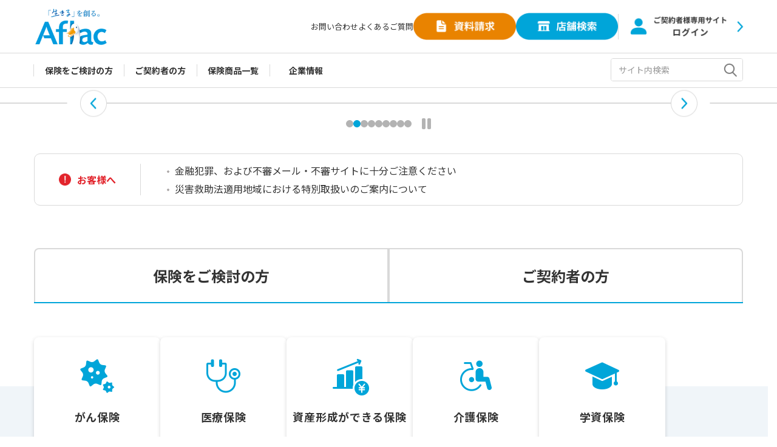

--- FILE ---
content_type: text/html;charset=UTF-8
request_url: https://www.aflac.co.jp/
body_size: 19965
content:


<!DOCTYPE html>
<html lang="ja">
<head>
<meta http-equiv="Content-Type" content="text/html; charset=UTF-8">
<meta name="author" content="Aflac Life Insurance Japan Ltd.">
<meta name="description" content="アフラックの公式ホームページへようこそ。お客様のご都合に合わせて、様々なご相談方法をご用意しております。がん保険、医療保険、資産形成ができる保険など幅広い生命保険ラインアップの詳しい情報、無料資料請求はこちらから。">
<meta name="keywords" content="">
<title>【公式】保険・生命保険はアフラック</title>




<meta name="viewport" content="width=device-width, initial-scale=1.0, minimum-scale=1.0">
<meta name="Slurp" content="NOYDIR">
<meta name="verify-v1" content="mycgRSd6VJxq3QZ3je8YD+YCZ7xgma/u6rjw7YTwKo4=">
<meta name="y_key" content="d7297de2143d2883">
<meta name="robots" content="index, follow">
<meta name="copyright" content="Copyright Aflac Life Insurance Japan Ltd." lang="en" xml:lang="en">
<link rel="start" type="text/html" href="/">
<link rel="canonical" href="https://www.aflac.co.jp/">
<link rel="preconnect" href="https://fonts.googleapis.com">
<link rel="preconnect" href="https://fonts.gstatic.com" crossorigin>
<link href="https://fonts.googleapis.com/css2?family=Noto+Sans+JP:wght@100..900&display=swap" rel="stylesheet">
<link rel="stylesheet" href="/top_css/ren_top_02.css?20251222">

<script>
var dataLayer = dataLayer || [];
dataLayer.push({
    'log_pageurl':'',
    'log_pagename':''
});
</script>
<!-- Google Tag Manager -->
<script>(function(w,d,s,l,i){w[l]=w[l]||[];w[l].push({'gtm.start':
new Date().getTime(),event:'gtm.js'});var f=d.getElementsByTagName(s)[0],
j=d.createElement(s),dl=l!='dataLayer'?'&l='+l:'';j.async=true;j.src=
'https://www.googletagmanager.com/gtm.js?id='+i+dl;f.parentNode.insertBefore(j,f);
})(window,document,'script','dataLayer','GTM-MGNPWBQ');</script>
<!-- End Google Tag Manager -->
<link rel="stylesheet" type="text/css" href="/top_css/ren_top.css">
</head>
<body class="is-loadJsOff">



<!-- Google Tag Manager (noscript) -->
<noscript><iframe src="https://www.googletagmanager.com/ns.html?id=GTM-MGNPWBQ"
height="0" width="0" style="display:none;visibility:hidden"></iframe></noscript>
<!-- End Google Tag Manager (noscript) -->

      <header id="header" class="Header">
	<noscript>
		<p class="HeadernNoscriptText">当サイトをご利用になるためには、JavaScriptを「オン」または「有効」に設定してください。</p>
	</noscript>
	<div class="HeaderInner">
		<div class="HeaderHead">
			<div class="HeaderHeadInner">
				<div class="headerLogoWrap">
					<div class="headerLogo">
						<a href="/" class="utilSpHidden" data-log-click="click,PCヘッダー Aflacロゴ"><img src="/top_images/ren_logo.png?20250901" width="140" height="62" alt="「生きる」を創る。Aflac"></a>
						<a href="/" class="utilPcHidden" data-log-click="click,SPヘッダー Aflacロゴ"><img src="/top_images/ren_logo.png?20250901" width="140" height="62" alt="「生きる」を創る。Aflac"></a>
					</div>
				</div>
				<nav class="headerSnav">
					<div class="headerSnavHead utilSpHidden">
						<ul class="headerLinkListV2">
							<li><a href="/inquiry/" class="headerLinkListV2Type" data-log-click="click,PCヘッダー お問い合わせ">お問い合わせ</a></li>
							<li><a href="https://aflacjp.my.site.com/qa/s/" class="headerLinkListV2Type" data-log-click="click,PCヘッダー よくあるご質問">よくあるご質問</a></li>
						</ul>
					</div>
					<div class="headerSnavBody">
						<ul class="headerLinkListV3">
							<li>
								<a href="/goods.html" class="headerLinkListV3Type utilSpHidden" data-log-click="click,PCヘッダー 資料請求">
									<span class="headerLinkListV3TypeContents"><img src="/top_images/ren_btn_header_docs.png" width="180" height="49" alt="資料請求"></span>
								</a>
								<a href="/goods.html" class="headerLinkListV3Type utilPcHidden" data-log-click="click,SPヘッダー 資料請求">
									<span class="headerLinkListV3TypeContents">
										<span class="headerLinkListV3TypeContentsIcon"><img src="/top_images/ren_icon_header_docs.png?20250901" width="24" height="25" alt=""></span>
										<span class="headerLinkListV3TypeContentsLabel">資料請求</span>
									</span>
								</a>
							</li>
							<li>
								<a href="/soudan/annai/shop/" class="headerLinkListV3Type utilSpHidden" data-log-click="click,PCヘッダー 店舗検索">
									<span class="headerLinkListV3TypeContents"><img src="/top_images/ren_btn_header_shop.png" width="180" height="49" alt="店舗検索"></span>
								</a>
								<a href="/soudan/annai/shop/" class="headerLinkListV3Type utilPcHidden" data-log-click="click,SPヘッダー 店舗検索">
									<span class="headerLinkListV3TypeContents">
										<span class="headerLinkListV3TypeContentsIcon"><img src="/top_images/ren_icon_header_shop.png?20250901" width="24" height="25" alt=""></span>
										<span class="headerLinkListV3TypeContentsLabel">店舗検索</span>
									</span>
								</a>
							</li>
						</ul>
						<ul class="headerLinkListV4">
							<li class="utilPcHidden">
								<a href="/inquiry/" class="headerLinkListV4Type" data-log-click="click,SPヘッダー お問合せ">
									<span class="headerLinkListV4TypeContents">
										<span class="headerLinkListV4TypeContentsIcon"><img src="/top_images/ren_icon_header_inquiry.png?20250901" width="24" height="25" alt=""></span>
										<span class="headerLinkListV4TypeContentsLabel">お問合せ</span>
									</span>
								</a>
							</li>
							<li>
								<a href="https://a-line1.aflac.co.jp/web74/cat/app/customer/Login" target="_blank" rel="noopener" class="headerLinkListV4Type jqSetKikakuNo utilSpHidden" data-log-click="click,PCヘッダー よりそうネットログイン">
									<span class="headerLinkListV4TypeContents"><img src="/top_images/ren_btn_header_login.png" width="206" height="37" alt="ご契約者様専用サイトログイン"></span>
								</a>
								<a href="https://a-line1.aflac.co.jp/web74/cat/app/customer/Login" target="_blank" rel="noopener" class="headerLinkListV4Type jqSetKikakuNo utilPcHidden" data-log-click="click,SPヘッダー よりそうネットログイン">
									<span class="headerLinkListV4TypeContents">
										<span class="headerLinkListV4TypeContentsIcon"><img src="/top_images/ren_icon_header_login.png?20250901" width="24" height="25" alt=""></span>
										<span class="headerLinkListV4TypeContentsLabel">ログイン</span>
									</span>
								</a>
							</li>
						</ul>
					</div>
				</nav>
			</div>
		</div>
		<div class="HeaderBody">
			<div class="HeaderBodyInner">
				<nav class="headerGnav">
					<ul class="headerGnavList">
						<li class="js-headerGnavList">
							<a href="#nav-consider" class="headerGnavType--toggle js-headerGnavTrigger" aria-expanded="false" aria-controls="nav-consider" data-log-click="click,PCメガメニュー_保険をご検討の方"><span class="headerGnavLabel">保険をご検討の方</span></a>
							<div id="nav-consider" class="headerMegamenu js-headerGnavMegamenu" aria-hidden="true">
								<div class="headerMegamenuInner">
									<div class="headerMegamenuHead">
                    <div class="headerMegamenuHeading">
                      <div class="headerMegamenuHeadingType--nolink"><span class="headerMegamenuHeadingTitle">保険をご検討の方</span></div>
                    </div>
                  </div>
									<div class="headerMegamenuBody">
										<div class="headerMegamenuBodyWrap">
											<div class="headerMegamenuBodyHead">
												<div class="headerMegamenuListButton"><span class="headerMegamenuListButtonLabel">保険を探す</span></div>
												<div class="headerMegamenuSubmenu">
													<ul class="headerLinkList">
														<li><a href="/soudan/" class="headerLinkListType" data-log-click="click,PCメガメニュー_保険をご検討の方_保険検討・お申し込みの進め方"><span class="headerLinkListLabel">保険検討・お申し込みの進め方</span></a></li>
														<li><a href="/goods.html" class="headerLinkListType" data-log-click="click,PCメガメニュー_保険をご検討の方_生命保険商品一覧・保険料シミュレーション"><span class="headerLinkListLabel">生命保険商品一覧・保険料シミュレーション</span></a></li>
													</ul>
												</div>
												<div class="headerMegamenuListButton"><span class="headerMegamenuListButtonLabel">保険関連情報</span></div>
												<div class="headerMegamenuSubmenu">
													<ul class="headerLinkList">
														<li><a href="/gan/yokuwakaru/extnl/" class="headerLinkListType--blank" target="_blank" rel="noopener" data-log-click="click,PCメガメニュー_保険をご検討の方_がん保険がよくわかるサイト"><span class="headerLinkListLabel">がん保険がよくわかるサイト<br>（がん体験談等）</span></a></li>
													</ul>
												</div>
											</div>
											<div class="headerMegamenuBodyBody">
												<div class="headerMegamenuListButton"><span class="headerMegamenuListButtonLabel">商品カテゴリ</span></div>
												<div class="headerMegamenuSubmenu">
													<ul class="headerLinkList">
														<li><a href="/gan/" class="headerLinkListType" data-log-click="click,PCメガメニュー_保険をご検討の方_がん保険"><span class="headerLinkListLabel">がん保険</span></a></li>
														<li><a href="/iryo/" class="headerLinkListType" data-log-click="click,PCメガメニュー_保険をご検討の方_医療保険"><span class="headerLinkListLabel">医療保険</span></a></li>
														<li><a href="/shisankeisei/" class="headerLinkListType" data-log-click="click,PCメガメニュー_保険をご検討の方_資産形成ができる保険"><span class="headerLinkListLabel">資産形成ができる保険</span></a></li>
														<li><a href="/kaigo/" class="headerLinkListType" data-log-click="click,PCメガメニュー_保険をご検討の方_介護保険"><span class="headerLinkListLabel">介護保険</span></a></li>
														<li><a href="/syushin/" class="headerLinkListType" data-log-click="click,PCメガメニュー_保険をご検討の方_死亡保険"><span class="headerLinkListLabel">死亡保険</span></a></li>
														<li><a href="/education/gakushi/" class="headerLinkListType" data-log-click="click,PCメガメニュー_保険をご検討の方_学資保険"><span class="headerLinkListLabel">学資保険</span></a></li>
														<li><a href="/woman/" class="headerLinkListType" data-log-click="click,PCメガメニュー_保険をご検討の方_女性におすすめの保険"><span class="headerLinkListLabel">女性におすすめの保険</span></a></li>
														<li><a href="/chronic/" class="headerLinkListType" data-log-click="click,PCメガメニュー_保険をご検討の方_持病や既往症のある方向けの保険"><span class="headerLinkListLabel">持病や既往症のある方向けの保険</span></a></li>
														<li><a href="/keiyaku/#jyujitsu" class="headerLinkListType" data-log-click="click,PCメガメニュー_保険をご検討の方_ご契約者様向け（保障の見直し）"><span class="headerLinkListLabel">ご契約者様向け（保障の見直し）</span></a></li>
													</ul>
												</div>
											</div>
											<div class="headerMegamenuBodyFoot">
												<div class="headerMegamenuListButton"><span class="headerMegamenuListButtonLabel">ご契約の前に</span></div>
												<div class="headerMegamenuSubmenu">
													<ul class="headerLinkList">
														<li><a href="/flow/" class="headerLinkListType" data-log-click="click,PCメガメニュー_保険をご検討の方_ご契約スケジュール"><span class="headerLinkListLabel">ご契約スケジュール</span></a></li>
														<li><a href="/yakkan/" class="headerLinkListType" data-log-click="click,PCメガメニュー_保険をご検討の方_ご契約のしおり・約款"><span class="headerLinkListLabel">ご契約のしおり・約款</span></a></li>
														<li><a href="/keiyakugaiyou/" class="headerLinkListType" data-log-click="click,PCメガメニュー_保険をご検討の方_契約概要・注意喚起情報・その他重要事項（WEB版）"><span class="headerLinkListLabel">契約概要・注意喚起情報・その他重要事項（WEB版）</span></a></li>
													</ul>
												</div>
											</div>
										</div>
									</div>
									<button type="button" class="headerMegamenuClose js-headerGnavClose">
										<span class="headerMegamenuCloseLabel">閉じる</span>
									</button>
								</div>
							</div>
						</li>
						<li class="js-headerGnavList">
							<a href="#nav-contract" class="headerGnavType--toggle js-headerGnavTrigger" aria-expanded="false" aria-controls="nav-contract" data-log-click="click,PCメガメニュー_ご契約者の方"><span class="headerGnavLabel">ご契約者の方</span></a>
							<div id="nav-contract" class="headerMegamenu js-headerGnavMegamenu" aria-hidden="true">
								<div class="headerMegamenuInner">
									<div class="headerMegamenuHead">
                    <div class="headerMegamenuHeading">
                      <a href="/keiyaku/" class="headerMegamenuHeadingType" data-log-click="click,PCメガメニュー_ご契約者の方_トップ"><span class="headerMegamenuHeadingTitle">ご契約者の方トップ</span></a>
                    </div>
                  </div>
									<div class="headerMegamenuBody">
										<div class="headerMegamenuBodyInner">
											<div class="headerMegamenuBodyItem">
												<div class="headerMegamenuListButton"><span class="headerMegamenuListButtonLabel">ご契約者様専用サイト アフラック よりそうネット</span></div>
												<div class="headerMegamenuSubmenu">
													<ul class="headerLinkList">
														<li><a href="https://a-line1.aflac.co.jp/web74/cat/app/customer/Login" class="headerLinkListType jqSetKikakuNo" target="_blank" rel="noopener" data-log-click="click,PCメガメニュー_ご契約者の方_ログイン"><span class="headerLinkListLabel">ログイン</span></a></li>
														<li><a href="/lp/af/canet/" class="headerLinkListType" data-log-click="click,PCメガメニュー_ご契約者の方_アフラック よりそうネットとは"><span class="headerLinkListLabel">アフラック よりそうネットとは</span></a></li>
													</ul>
												</div>
											</div>
											<div class="headerMegamenuBodyItem">
												<div class="headerMegamenuListButton"><span class="headerMegamenuListButtonLabel">お手続きをする</span></div>
												<div class="headerMegamenuSubmenu">
													<ul class="headerLinkList">
														<li><a href="/keiyaku/step/" class="headerLinkListType" data-log-click="click,PCメガメニュー_ご契約者の方_各種お手続き"><span class="headerLinkListLabel">各種お手続き</span></a></li>
														<li><a href="/keiyaku/seikyu/" class="headerLinkListType" data-log-click="click,PCメガメニュー_ご契約者の方_給付金・保険金のご請求"><span class="headerLinkListLabel">給付金・保険金のご請求</span></a></li>
														<li><a href="/keiyaku/deduction/tax_digital.html" class="headerLinkListType" data-log-click="click,PCメガメニュー_ご契約者の方_生命保険料控除証明書の発行・再発行"><span class="headerLinkListLabel">生命保険料控除証明書の発行・再発行</span></a></li>
													</ul>
												</div>
											</div>
											<div class="headerMegamenuBodyItem">
												<div class="headerMegamenuListButton"><span class="headerMegamenuListButtonLabel">ご契約関連情報</span></div>
												<div class="headerMegamenuSubmenu">
													<ul class="headerLinkList">
														<li><a href="/contract/" class="headerLinkListType" data-log-click="click,PCメガメニュー_ご契約者の方_契約内容のご確認"><span class="headerLinkListLabel">契約内容のご確認</span></a></li>
														<li><a href="/yakkan/" class="headerLinkListType" data-log-click="click,PCメガメニュー_ご契約者の方_ご契約のしおり・約款"><span class="headerLinkListLabel">ご契約のしおり・約款</span></a></li>
														<li><a href="/keiyakugaiyou/" class="headerLinkListType" data-log-click="click,PCメガメニュー_ご契約者の方_契約概要・注意喚起情報・その他重要事項（WEB版）"><span class="headerLinkListLabel">契約概要・注意喚起情報・その他重要事項（WEB版）</span></a></li>
														<li><a href="/keiyaku/#service" class="headerLinkListType" data-log-click="click,PCメガメニュー_ご契約者の方_サービス・お役立ち情報"><span class="headerLinkListLabel">サービス・お役立ち情報</span></a></li>
													</ul>
												</div>
											</div>
											<div class="headerMegamenuBodyItem">
												<div class="headerMegamenuListButton"><span class="headerMegamenuListButtonLabel">保障の見直し</span></div>
												<div class="headerMegamenuSubmenu">
													<ul class="headerLinkList">
														<li><a href="/keiyaku/tokuyaku/" class="headerLinkListType" data-log-click="click,PCメガメニュー_ご契約者の方_がん保険の保障を見直したい"><span class="headerLinkListLabel">がん保険の保障を見直したい</span></a></li>
														<li><a href="/keiyaku/iryo/" class="headerLinkListType" data-log-click="click,PCメガメニュー_ご契約者の方_医療保険の保障を見直したい"><span class="headerLinkListLabel">医療保険の保障を見直したい</span></a></li>
													</ul>
												</div>
											</div>
											<div class="headerMegamenuBodyItem">
												<div class="headerMegamenuListButton"><span class="headerMegamenuListButtonLabel">新たな保険への加入をご検討の方</span></div>
												<div class="headerMegamenuSubmenu">
													<ul class="headerLinkList">
														<li><a href="/goods.html" class="headerLinkListType" data-log-click="click,PCメガメニュー_ご契約者の方_生命保険商品一覧・保険料シミュレーション"><span class="headerLinkListLabel">生命保険商品一覧・保険料シミュレーション</span></a></li>
														<li><a href="/soudan/" class="headerLinkListType" data-log-click="click,PCメガメニュー_ご契約者の方_保険検討・お申し込みの進め方"><span class="headerLinkListLabel">保険検討・お申し込みの進め方</span></a></li>
													</ul>
												</div>
											</div>
										</div>
									</div>
									<button type="button" class="headerMegamenuClose js-headerGnavClose">
										<span class="headerMegamenuCloseLabel">閉じる</span>
									</button>
								</div>
							</div>
						</li>
						<li class="js-headerGnavList">
							<a href="#nav-goods" class="headerGnavType--toggle js-headerGnavTrigger" aria-expanded="false" aria-controls="nav-goods" data-log-click="click,PCメガメニュー_保険商品一覧"><span class="headerGnavLabel">保険商品一覧</span></a>
							<div id="nav-goods" class="headerMegamenu js-headerGnavMegamenu" aria-hidden="true">
								<div class="headerMegamenuInner">
									<div class="headerMegamenuHead">
                    <div class="headerMegamenuHeading">
                      <a href="/goods.html" class="headerMegamenuHeadingType" data-log-click="click,PCメガメニュー_生命保険商品一覧・保険料シミュレーション"><span class="headerMegamenuHeadingTitle">生命保険商品一覧・保険料シミュレーション</span></a>
                    </div>
                  </div>
									<div class="headerMegamenuBody">
										<div class="headerMegamenuListButton"><span class="headerMegamenuListButtonLabel">商品カテゴリ</span></div>
										<div class="headerMegamenuSubmenu">
											<ul class="headerLinkList" data-head-col-pc="3">
												<li><a href="/gan/" class="headerLinkListType" data-log-click="click,PCメガメニュー_保険商品一覧_がん保険"><span class="headerLinkListLabel">がん保険</span></a></li>
												<li><a href="/iryo/" class="headerLinkListType" data-log-click="click,PCメガメニュー_保険商品一覧_医療保険"><span class="headerLinkListLabel">医療保険</span></a></li>
												<li><a href="/shisankeisei/" class="headerLinkListType" data-log-click="click,PCメガメニュー_保険商品一覧_資産形成ができる保険"><span class="headerLinkListLabel">資産形成ができる保険</span></a></li>
												<li><a href="/kaigo/" class="headerLinkListType" data-log-click="click,PCメガメニュー_保険商品一覧_介護保険"><span class="headerLinkListLabel">介護保険</span></a></li>
												<li><a href="/syushin/" class="headerLinkListType" data-log-click="click,PCメガメニュー_保険商品一覧_死亡保険"><span class="headerLinkListLabel">死亡保険</span></a></li>
												<li><a href="/education/gakushi/" class="headerLinkListType" data-log-click="click,PCメガメニュー_保険商品一覧_学資保険"><span class="headerLinkListLabel">学資保険</span></a></li>
												<li><a href="/woman/" class="headerLinkListType" data-log-click="click,PCメガメニュー_保険商品一覧_女性におすすめの保険"><span class="headerLinkListLabel">女性におすすめの保険</span></a></li>
												<li><a href="/chronic/" class="headerLinkListType" data-log-click="click,PCメガメニュー_保険商品一覧_持病や既往症のある方向けの保険"><span class="headerLinkListLabel">持病や既往症のある方向けの保険</span></a></li>
												<li><a href="/keiyaku/#jyujitsu" class="headerLinkListType" data-log-click="click,PCメガメニュー_保険商品一覧_ご契約者様向け（保障の見直し）"><span class="headerLinkListLabel">ご契約者様向け（保障の見直し）</span></a></li>
											</ul>
										</div>
									</div>
									<button type="button" class="headerMegamenuClose js-headerGnavClose">
										<span class="headerMegamenuCloseLabel">閉じる</span>
									</button>
								</div>
							</div>
						</li>
						<li class="js-headerGnavList">
							<a href="#nav-company" class="headerGnavType--toggle js-headerGnavTrigger" aria-expanded="false" aria-controls="nav-company" data-log-click="click,PCメガメニュー_企業情報"><span class="headerGnavLabel">企業情報</span></a>
							<div id="nav-company" class="headerMegamenu js-headerGnavMegamenu" aria-hidden="true">
								<div class="headerMegamenuInner">
									<div class="headerMegamenuHead">
                    <div class="headerMegamenuHeading">
                      <a href="/corp/" class="headerMegamenuHeadingType" target="_blank" rel="noopener" data-log-click="click,PCメガメニュー_企業情報_トップ"><span class="headerMegamenuHeadingTitle">企業情報サイトトップ</span></a>
                    </div>
                  </div>
									<div class="headerMegamenuBody">
										<div class="headerMegamenuSubmenu">
											<ul class="headerLinkList">
												<li><a href="/corp/csv/" class="headerLinkListType--blank" target="_blank" rel="noopener" data-log-click="click,PCメガメニュー_企業情報_アフラックのコアバリューに基づくCSV経営"><span class="headerLinkListLabel">アフラックのコアバリューに基づくCSV経営</span></a></li>
												<li><a href="/corp/value/" class="headerLinkListType--blank" target="_blank" rel="noopener" data-log-click="click,PCメガメニュー_企業情報_共有価値の創造に向けた取り組み"><span class="headerLinkListLabel">共有価値の創造に向けた取り組み</span></a></li>
												<li><a href="/corp/profile/" class="headerLinkListType--blank" target="_blank" rel="noopener" data-log-click="click,PCメガメニュー_企業情報_会社情報"><span class="headerLinkListLabel">会社情報</span></a></li>
												<li><a href="/corp/recruit/" class="headerLinkListType--blank" target="_blank" rel="noopener" data-log-click="click,PCメガメニュー_企業情報_採用情報"><span class="headerLinkListLabel">採用情報</span></a></li>
											</ul>
										</div>
									</div>
									<button type="button" class="headerMegamenuClose js-headerGnavClose">
										<span class="headerMegamenuCloseLabel">閉じる</span>
									</button>
								</div>
							</div>
						</li>
					</ul>
				</nav>
				<div class="headerSearch js-headerCloneSearch">
					<div class="headerSearchInner">
						<form name="iSearchForm" action="https://search-aflac.dga.jp/" method="GET" onsubmit="return mysearch(this);" class="headerSearchForm">
							<input type="text" name="kw" value="" class="iSearchAssist headerSearchInput" placeholder="サイト内検索">
							<input type="hidden" name="env" value="aflac2">
							<input type="hidden" name="temp" value="search">
							<input type="hidden" name="ie" value="u">
							<input type="submit" value="検索" class=" headerSearchSubmit">
						</form>
					</div>
				</div>
			</div>
		</div>
		<div class="HeaderFoot">
			<div class="headerUtilityMenu utilPcHidden">
				<a href="#navSpMenu" class="headerUtilityMenuType js-headerMenuTrigger" aria-expanded="false" aria-controls="navSpMenu" data-log-click="click,SPヘッダー ハンバーガーメニュー"><span class="headerUtilityMenuIcon"><img src="/top_images/ren_icon_header_menu.png?20250901" width="24" height="25" alt=""></span><span class="headerUtilityMenuLabel">メニュー</span></a>
				<div id="navSpMenu" class="navSpMenu js-headerMenuMegamenu" aria-hidden="true">
					<div class="navSpMenuInner js-headerMenuContainer">
						<nav class="headerGnav js-headerGnav">
							<ul class="headerGnavList">
								<li class="js-headerGnavList">
									<a href="#nav-consider-sp" class="headerGnavType--toggle js-headerGnavTrigger" aria-expanded="false" aria-controls="nav-consider-sp" data-log-click="click,SPメニュー_保険をご検討の方"><span class="headerGnavLabel">保険をご検討の方</span></a>
									<div id="nav-consider-sp" class="headerMegamenu js-headerGnavMegamenu" aria-hidden="true">
										<div class="headerMegamenuInner">
											<div class="headerMegamenuItem">
												<ul class="headerGnavListV2">
													<li class="js-headerSubmenu">
														<a href="#nav-considerSearch" class="headerGnavType--toggle js-headerSubmenuTrigger" aria-expanded="false" aria-controls="nav-considerSearch" data-log-click="click,SPメニュー_保険をご検討の方_保険を探す"><span class="headerGnavLabel">保険を探す</span></a>
														<div id="nav-considerSearch" class="headerMegamenu js-headerSubmenuPanel" aria-hidden="true">
															<div class="headerMegamenuSubmenu">
																<ul class="headerLinkList">
																	<li><a href="/soudan/" class="headerLinkListType" data-log-click="click,SPメニュー_保険をご検討の方_保険検討・お申し込みの進め方"><span class="headerLinkListLabel">保険検討・お申し込みの進め方</span></a></li>
																	<li><a href="/goods.html" class="headerLinkListType" data-log-click="click,SPメニュー_保険をご検討の方_生命保険商品一覧・保険料シミュレーション"><span class="headerLinkListLabel">生命保険商品一覧・保険料シミュレーション</span></a></li>
																</ul>
															</div>
														</div>
													</li>
												</ul>
											</div>
											<div class="headerMegamenuItem">
												<ul class="headerGnavListV2">
													<li class="js-headerSubmenu">
														<a href="#nav-considerGoods" class="headerGnavType--toggle js-headerSubmenuTrigger" aria-expanded="false" aria-controls="nav-considerGoods" data-log-click="click,SPメニュー_保険をご検討の方_商品カテゴリ"><span class="headerGnavLabel">商品カテゴリ</span></a>
														<div id="nav-considerGoods" class="headerMegamenu js-headerSubmenuPanel" aria-hidden="true">
															<div class="headerMegamenuSubmenu">
																<ul class="headerLinkList">
																	<li><a href="/gan/" class="headerLinkListType" data-log-click="click,SPメニュー_保険をご検討の方_がん保険"><span class="headerLinkListLabel">がん保険</span></a></li>
																	<li><a href="/iryo/" class="headerLinkListType" data-log-click="click,SPメニュー_保険をご検討の方_医療保険"><span class="headerLinkListLabel">医療保険</span></a></li>
																	<li><a href="/shisankeisei/" class="headerLinkListType" data-log-click="click,SPメニュー_保険をご検討の方_資産形成ができる保険"><span class="headerLinkListLabel">資産形成ができる保険</span></a></li>
																	<li><a href="/kaigo/" class="headerLinkListType" data-log-click="click,SPメニュー_保険をご検討の方_介護保険"><span class="headerLinkListLabel">介護保険</span></a></li>
																	<li><a href="/syushin/" class="headerLinkListType" data-log-click="click,SPメニュー_保険をご検討の方_死亡保険"><span class="headerLinkListLabel">死亡保険</span></a></li>
																	<li><a href="/education/gakushi/" class="headerLinkListType" data-log-click="click,SPメニュー_保険をご検討の方_学資保険"><span class="headerLinkListLabel">学資保険</span></a></li>
																	<li><a href="/woman/" class="headerLinkListType" data-log-click="click,SPメニュー_保険をご検討の方_女性におすすめの保険"><span class="headerLinkListLabel">女性におすすめの保険</span></a></li>
																	<li><a href="/chronic/" class="headerLinkListType" data-log-click="click,SPメニュー_保険をご検討の方_持病や既往症のある方向けの保険"><span class="headerLinkListLabel">持病や既往症のある方向けの保険</span></a></li>
																	<li><a href="/keiyaku/#jyujitsu" class="headerLinkListType" data-log-click="click,SPメニュー_保険をご検討の方_ご契約者様向け（保障の見直し）"><span class="headerLinkListLabel">ご契約者様向け（保障の見直し）</span></a></li>
																</ul>
															</div>
														</div>
													</li>
												</ul>
											</div>
											<div class="headerMegamenuItem">
												<ul class="headerGnavListV2">
													<li class="js-headerSubmenu">
														<a href="#nav-considerContract" class="headerGnavType--toggle js-headerSubmenuTrigger" aria-expanded="false" aria-controls="nav-considerContract" data-log-click="click,SPメニュー_保険をご検討の方_ご契約の前に"><span class="headerGnavLabel">ご契約の前に</span></a>
														<div id="nav-considerContract" class="headerMegamenu js-headerSubmenuPanel" aria-hidden="true">
															<div class="headerMegamenuSubmenu">
																<ul class="headerLinkList">
																	<li><a href="/flow/" class="headerLinkListType" data-log-click="click,SPメニュー_保険をご検討の方_ご契約スケジュール"><span class="headerLinkListLabel">ご契約スケジュール</span></a></li>
																	<li><a href="/yakkan/" class="headerLinkListType" data-log-click="click,SPメニュー_保険をご検討の方_ご契約のしおり・約款"><span class="headerLinkListLabel">ご契約のしおり・約款</span></a></li>
																	<li><a href="/keiyakugaiyou/" class="headerLinkListType" data-log-click="click,SPメニュー_保険をご検討の方_契約概要・注意喚起情報・その他重要事項（WEB版）"><span class="headerLinkListLabel">契約概要・注意喚起情報・その他重要事項（WEB版）</span></a></li>
																</ul>
															</div>
														</div>
													</li>
												</ul>
											</div>
											<div class="headerMegamenuItem">
												<ul class="headerGnavListV2">
													<li class="js-headerSubmenu">
														<a href="#nav-considerInsurance" class="headerGnavType--toggle js-headerSubmenuTrigger" aria-expanded="false" aria-controls="nav-considerInsurance" data-log-click="click,SPメニュー_保険をご検討の方_保険関連情報"><span class="headerGnavLabel">保険関連情報</span></a>
														<div id="nav-considerInsurance" class="headerMegamenu js-headerSubmenuPanel" aria-hidden="true">
															<div class="headerMegamenuSubmenu">
																<ul class="headerLinkList">
																	<li><a href="/gan/yokuwakaru/extnl/" class="headerLinkListType--blank" target="_blank" rel="noopener" data-log-click="click,SPメニュー_保険をご検討の方_がん保険がよくわかるサイト"><span class="headerLinkListLabel">がん保険がよくわかるサイト（がん体験談等）</span></a></li>
																</ul>
															</div>
														</div>
													</li>
												</ul>
											</div>
										</div>
									</div>
								</li>
								<li class="js-headerGnavList">
									<a href="#nav-contract-sp" class="headerGnavType--toggle js-headerGnavTrigger" aria-expanded="false" aria-controls="nav-contract-sp" data-log-click="click,SPメニュー_ご契約者の方"><span class="headerGnavLabel">ご契約者の方</span></a>
									<div id="nav-contract-sp" class="headerMegamenu js-headerGnavMegamenu" aria-hidden="true">
										<div class="headerMegamenuInner">
											<div class="headerMegamenuItem">
												<ul class="headerGnavListV2">
													<li class="headerGnavListV2List">
														<a href="/keiyaku/" class="headerMegamenuHeadingType" data-log-click="click,SPメニュー_ご契約者の方_トップ"><span class="headerMegamenuHeadingTitle">ご契約者の方トップ</span></a>
													</li>
												</ul>
											</div>
											<div class="headerMegamenuItem">
												<ul class="headerGnavListV2">
													<li class="js-headerSubmenu">
														<a href="#nav-contractSite" class="headerGnavType--toggle js-headerSubmenuTrigger" aria-expanded="false" aria-controls="nav-contractSite" data-log-click="click,SPメニュー_ご契約者の方_ご契約者様専用サイト アフラック よりそうネット"><span class="headerGnavLabel">ご契約者様専用サイト アフラック よりそうネット</span></a>
														<div id="nav-contractSite" class="headerMegamenu js-headerSubmenuPanel" aria-hidden="true">
															<div class="headerMegamenuSubmenu">
																<ul class="headerLinkList">
																	<li><a href="https://a-line1.aflac.co.jp/web74/cat/app/customer/Login" class="headerLinkListType jqSetKikakuNo" target="_blank" rel="noopener" data-log-click="click,SPメニュー_ご契約者の方_ログイン"><span class="headerLinkListLabel">ログイン</span></a></li>
																	<li><a href="/lp/af/canet/" class="headerLinkListType" data-log-click="click,SPメニュー_ご契約者の方_アフラック よりそうネットとは"><span class="headerLinkListLabel">アフラック よりそうネットとは</span></a></li>
																</ul>
															</div>
														</div>
													</li>
												</ul>
											</div>
											<div class="headerMegamenuItem">
												<ul class="headerGnavListV2">
													<li class="js-headerSubmenu">
														<a href="#nav-contractProcedure" class="headerGnavType--toggle js-headerSubmenuTrigger" aria-expanded="false" aria-controls="nav-contractProcedure" data-log-click="click,SPメニュー_ご契約者の方_お手続きをする"><span class="headerGnavLabel">お手続きをする</span></a>
														<div id="nav-contractProcedure" class="headerMegamenu js-headerSubmenuPanel" aria-hidden="true">
															<div class="headerMegamenuSubmenu">
																<ul class="headerLinkList">
																	<li><a href="/keiyaku/step/" class="headerLinkListType" data-log-click="click,SPメニュー_ご契約者の方_各種お手続き"><span class="headerLinkListLabel">各種お手続き</span></a></li>
																	<li><a href="/keiyaku/seikyu/" class="headerLinkListType" data-log-click="click,SPメニュー_ご契約者の方_給付金・保険金のご請求"><span class="headerLinkListLabel">給付金・保険金のご請求</span></a></li>
																	<li><a href="/keiyaku/deduction/tax_digital.html" class="headerLinkListType" data-log-click="click,SPメニュー_ご契約者の方_生命保険料控除証明書の発行・再発行"><span class="headerLinkListLabel">生命保険料控除証明書の発行・再発行</span></a></li>
																</ul>
															</div>
														</div>
													</li>
												</ul>
											</div>
											<div class="headerMegamenuItem">
												<ul class="headerGnavListV2">
													<li class="js-headerSubmenu">
														<a href="#nav-contractInfo" class="headerGnavType--toggle js-headerSubmenuTrigger" aria-expanded="false" aria-controls="nav-contractInfo" data-log-click="click,SPメニュー_ご契約者の方_ご契約関連情報"><span class="headerGnavLabel">ご契約関連情報</span></a>
														<div id="nav-contractInfo" class="headerMegamenu js-headerSubmenuPanel" aria-hidden="true">
															<div class="headerMegamenuSubmenu">
																<ul class="headerLinkList">
																	<li><a href="/contract/" class="headerLinkListType" data-log-click="click,SPメニュー_ご契約者の方_契約内容のご確認"><span class="headerLinkListLabel">契約内容のご確認</span></a></li>
																	<li><a href="/yakkan/" class="headerLinkListType" data-log-click="click,SPメニュー_ご契約者の方_ご契約のしおり・約款"><span class="headerLinkListLabel">ご契約のしおり・約款</span></a></li>
																	<li><a href="/keiyakugaiyou/" class="headerLinkListType" data-log-click="click,SPメニュー_ご契約者の方_契約概要・注意喚起情報・その他重要事項（WEB版）"><span class="headerLinkListLabel">契約概要・注意喚起情報・その他重要事項（WEB版）</span></a></li>
																	<li><a href="/keiyaku/#service" class="headerLinkListType" data-log-click="click,SPメニュー_ご契約者の方_サービス・お役立ち情報"><span class="headerLinkListLabel">サービス・お役立ち情報</span></a></li>
																</ul>
															</div>
														</div>
													</li>
												</ul>
											</div>
											<div class="headerMegamenuItem">
												<ul class="headerGnavListV2">
													<li class="js-headerSubmenu">
														<a href="#nav-contractReview" class="headerGnavType--toggle js-headerSubmenuTrigger" aria-expanded="false" aria-controls="nav-contractReview" data-log-click="click,SPメニュー_ご契約者の方_保障の見直し"><span class="headerGnavLabel">保障の見直し</span></a>
														<div id="nav-contractReview" class="headerMegamenu js-headerSubmenuPanel" aria-hidden="true">
															<div class="headerMegamenuSubmenu">
																<ul class="headerLinkList">
																	<li><a href="/keiyaku/tokuyaku/" class="headerLinkListType" data-log-click="click,SPメニュー_ご契約者の方_がん保険の保障を見直したい"><span class="headerLinkListLabel">がん保険の保障を見直したい</span></a></li>
																	<li><a href="/keiyaku/iryo/" class="headerLinkListType" data-log-click="click,SPメニュー_ご契約者の方_医療保険の保障を見直したい"><span class="headerLinkListLabel">医療保険の保障を見直したい</span></a></li>
																</ul>
															</div>
														</div>
													</li>
												</ul>
											</div>
											<div class="headerMegamenuItem">
												<ul class="headerGnavListV2">
													<li class="js-headerSubmenu">
														<a href="#nav-contractAgain" class="headerGnavType--toggle js-headerSubmenuTrigger" aria-expanded="false" aria-controls="nav-contractAgain" data-log-click="click,SPメニュー_ご契約者の方_新たな保険への加入をご検討の方"><span class="headerGnavLabel">新たな保険への加入をご検討の方</span></a>
														<div id="nav-contractAgain" class="headerMegamenu js-headerSubmenuPanel" aria-hidden="true">
															<div class="headerMegamenuSubmenu">
																<ul class="headerLinkList">
																<li><a href="/goods.html" class="headerLinkListType" data-log-click="click,SPメニュー_ご契約者の方_生命保険商品一覧・保険料シミュレーション"><span class="headerLinkListLabel">生命保険商品一覧・保険料シミュレーション</span></a></li>
																<li><a href="/soudan/" class="headerLinkListType" data-log-click="click,SPメニュー_ご契約者の方_保険検討・お申し込みの進め方"><span class="headerLinkListLabel">保険検討・お申し込みの進め方</span></a></li>
																</ul>
															</div>
														</div>
													</li>
												</ul>
											</div>
										</div>
									</div>
								</li>
								<li class="js-headerGnavList">
									<a href="#nav-goods-sp" class="headerGnavType--toggle js-headerGnavTrigger" aria-expanded="false" aria-controls="nav-goods-sp" data-log-click="click,SPメニュー_保険商品一覧"><span class="headerGnavLabel">保険商品一覧</span></a>
									<div id="nav-goods-sp" class="headerMegamenu js-headerGnavMegamenu" aria-hidden="true">
										<div class="headerMegamenuInner">
											<div class="headerMegamenuItem">
												<ul class="headerGnavListV2">
													<li class="headerGnavListV2List">
														<a href="/goods.html" class="headerMegamenuHeadingType" data-log-click="click,SPメニュー_生命保険商品一覧_保険料シミュレーション"><span class="headerMegamenuHeadingTitle">生命保険商品一覧・保険料シミュレーション</span></a>
													</li>
												</ul>
											</div>
											<div class="headerMegamenuItem">
												<ul class="headerGnavListV2">
													<li class="js-headerSubmenu">
														<a href="#nav-goodsCategory" class="headerGnavType--toggle js-headerSubmenuTrigger" aria-expanded="false" aria-controls="nav-goodsCategory" data-log-click="click,SPメニュー_保険商品一覧_商品カテゴリ"><span class="headerGnavLabel">商品カテゴリ</span></a>
														<div id="nav-goodsCategory" class="headerMegamenu js-headerSubmenuPanel" aria-hidden="true">
															<div class="headerMegamenuSubmenu">
																<ul class="headerLinkList">
																	<li><a href="/gan/" class="headerLinkListType" data-log-click="click,SPメニュー_保険商品一覧_がん保険"><span class="headerLinkListLabel">がん保険</span></a></li>
																	<li><a href="/iryo/" class="headerLinkListType" data-log-click="click,SPメニュー_保険商品一覧_医療保険"><span class="headerLinkListLabel">医療保険</span></a></li>
																	<li><a href="/shisankeisei/" class="headerLinkListType" data-log-click="click,SPメニュー_保険商品一覧_資産形成ができる保険"><span class="headerLinkListLabel">資産形成ができる保険</span></a></li>
																	<li><a href="/kaigo/" class="headerLinkListType" data-log-click="click,SPメニュー_保険商品一覧_介護保険"><span class="headerLinkListLabel">介護保険</span></a></li>
																	<li><a href="/syushin/" class="headerLinkListType" data-log-click="click,SPメニュー_保険商品一覧_死亡保険"><span class="headerLinkListLabel">死亡保険</span></a></li>
																	<li><a href="/education/gakushi/" class="headerLinkListType" data-log-click="click,SPメニュー_保険商品一覧_学資保険"><span class="headerLinkListLabel">学資保険</span></a></li>
																	<li><a href="/woman/" class="headerLinkListType" data-log-click="click,SPメニュー_保険商品一覧_女性におすすめの保険"><span class="headerLinkListLabel">女性におすすめの保険</span></a></li>
																	<li><a href="/chronic/" class="headerLinkListType" data-log-click="click,SPメニュー_保険商品一覧_持病や既往症のある方向けの保険"><span class="headerLinkListLabel">持病や既往症のある方向けの保険</span></a></li>
																	<li><a href="/keiyaku/#jyujitsu" class="headerLinkListType" data-log-click="click,SPメニュー_保険商品一覧_ご契約者様向け（保障の見直し）"><span class="headerLinkListLabel">ご契約者様向け（保障の見直し）</span></a></li>
																</ul>
															</div>
														</div>
													</li>
												</ul>
											</div>
										</div>
									</div>
								</li>
								<li class="js-headerGnavList">
									<a href="#nav-company-sp" class="headerGnavType--toggle js-headerGnavTrigger" aria-expanded="false" aria-controls="nav-company-sp" data-log-click="click,SPメニュー_企業情報"><span class="headerGnavLabel">企業情報</span></a>
									<div id="nav-company-sp" class="headerMegamenu js-headerGnavMegamenu" aria-hidden="true">
										<div class="headerMegamenuInner">
											<div class="headerMegamenuItem">
												<ul class="headerGnavListV2">
													<li class="headerGnavListV2List">
														<a href="/corp/" class="headerMegamenuHeadingType" target="_blank" rel="noopener" data-log-click="click,SPメニュー_企業情報_トップ"><span class="headerMegamenuHeadingTitle">企業情報サイトトップ</span></a>
													</li>
												</ul>
												<div class="headerMegamenuSubmenu">
													<ul class="headerLinkList">
														<li><a href="/corp/csv/" class="headerLinkListType--blank" target="_blank" rel="noopener" data-log-click="click,SPメニュー_企業情報_アフラックのコアバリューに基づくCSV経営"><span class="headerLinkListLabel">アフラックのコアバリューに基づくCSV経営</span></a></li>
														<li><a href="/corp/value/" class="headerLinkListType--blank" target="_blank" rel="noopener" data-log-click="click,SPメニュー_企業情報_共有価値の創造に向けた取り組み"><span class="headerLinkListLabel">共有価値の創造に向けた取り組み</span></a></li>
														<li><a href="/corp/profile/" class="headerLinkListType--blank" target="_blank" rel="noopener" data-log-click="click,SPメニュー_企業情報_会社情報"><span class="headerLinkListLabel">会社情報</span></a></li>
														<li><a href="/corp/recruit/" class="headerLinkListType--blank" target="_blank" rel="noopener" data-log-click="click,SPメニュー_企業情報_採用情報"><span class="headerLinkListLabel">採用情報</span></a></li>
													</ul>
												</div>
											</div>
										</div>
									</div>
								</li>
								<li class="headerGnavOther">
									<div class="headerGnavOtherLinkListWrap">
										<ul class="headerGnavOtherLinkList">
											<li><a href="/home_support_disabilities.html" class="headerGnavOtherLinkListType" data-log-click="click,SPメニュー_耳や言葉、目の不自由なお客様">耳や言葉、目の不自由なお客様からのお問い合わせ</a></li>
											<li><a href="/info/" class="headerGnavOtherLinkListType" data-log-click="click,SPメニュー_お知らせ">お知らせ</a></li>
											<li><a href="/corp/profile/news/2025/" target="_blank" rel="noopener" class="headerGnavOtherLinkListType--blank-v2" data-log-click="click,SPメニュー_ニュースリリース">ニュースリリース</a></li>
											<li><a href="/keiyakugaiyou/" class="headerGnavOtherLinkListType" data-log-click="click,SPメニュー_契約概要">契約概要・注意喚起情報・その他重要事項（WEB版）</a></li>
											<li><a href="/yakkan/" class="headerGnavOtherLinkListType" data-log-click="click,SPメニュー_WEB約款">Web約款（ご契約のしおり・約款）</a></li>
											<li><a href="/brand/" class="headerGnavOtherLinkListType" data-log-click="click,SPメニュー_ブランド・プロモーション">ブランド・プロモーション</a></li>
											<li><a href="https://aflacjp.my.site.com/qa/s/" class="headerGnavOtherLinkListType" data-log-click="click,SPメニュー_よくあるご質問">よくあるご質問</a></li>
											<li><a href="/home_sitemap.html" class="headerGnavOtherLinkListType" data-log-click="click,SPメニュー_サイトマップ">サイトマップ</a></li>
										</ul>
									</div>
								</li>
							</ul>
						</nav>
						<div class="navSpMenuCloseWrap">
							<button class="navSpMenuClose js-headerMenuClose"><span class="navSpMenuCloseLabel">閉じる</span></button>
						</div>
					</div>
				</div>
			</div>
		</div>
	</div>
</header>
<main id="main" class="Main">
  <div class="MainInner">
    <div class="MainBody" data-sidebar="false">
      <div class="MainContent">
        <h1 class="homeHiddenHeading">「生きる」を創る。Aflac</h1>
        <div class="homeLayout">
          <div class="homeLayoutInner">
            						<div class="homeMvCarousel js-homeMvCarousel">
							<div class="homeMvCarouselList js-homeMvCarouselList">
								<div class="homeMvCarouselItem" data-carouse-image="09">
									<a href="/iryo/" class="homeMvCarouselType" data-log-click="click,TOPバナー_あんしんパレット">
										<img src="/top_images/spacer.gif" class="homeMvCarouselSpacer utilSpHidden" alt="今と、これからを生きるあなたに、選べる自由を。ほしい安心で「生きる」を彩る保険 あんしんパレット NEW 吉田鋼太郎さん 濱田マリさん 比嘉愛未さん 本田響矢さん 吉田悟郎さん 小菅由珠さん アフラックダック">
										<img src="/top_images/spacer.gif" class="homeMvCarouselSpacer utilPcHidden" alt="今と、これからを生きるあなたに、選べる自由を。ほしい安心で「生きる」を彩る保険 あんしんパレット NEW 吉田鋼太郎さん 濱田マリさん 比嘉愛未さん 本田響矢さん 吉田悟郎さん 小菅由珠さん アフラックダック">
									</a>
								</div>
								<div class="homeMvCarouselItem" data-carouse-image="10">
									<a href="https://www.promotion.aflac.co.jp/anshin_palette/001/" class="homeMvCarouselType" target="_blank" rel="noopener" data-log-click="click,TOPバナー_あんしんで彩る写真館">
										<img src="/top_images/spacer.gif" class="homeMvCarouselSpacer utilSpHidden" width="978" height="398" alt="人生をもっと、あなたらしく彩ろう。あんしんで彩る写真館 presented by あんしんパレット">
										<img src="/top_images/spacer.gif" class="homeMvCarouselSpacer utilPcHidden" width="375" height="230" alt="人生をもっと、あなたらしく彩ろう。あんしんで彩る写真館 presented by あんしんパレット">
									</a>
								</div>
								<div class="homeMvCarouselItem" data-carouse-image="01">
									<a href="https://www.miraito.aflac.co.jp/001/" class="homeMvCarouselType" target="_blank" rel="noopener" data-log-click="click,TOPバナー_ミライト">
										<img src="/top_images/spacer.gif" class="homeMvCarouselSpacer utilSpHidden" width="978" height="398" alt="NEW 保障と相談サポートで あなたによりそうがん保険 ミライト 多部未華子さん アフラックダック がん保険の枠を超え、一人ひとりに最適な安心を 幅広いがんの保障 よりそうがん相談サポート 詳しくはこちら 詳しくは「契約概要」等をご確認ください。アフラックのよりそうがん相談サポートは、アフラックがグループ会社を通じて行うサービスとして提供します。 がん保険 契約件数 No.1 各社の統合報告書などに基づくアフラック調べ（2025年3月時点） アフラックのよりそうがん相談サポートダック">
										<img src="/top_images/spacer.gif" class="homeMvCarouselSpacer utilPcHidden" width="375" height="230" alt="NEW 保障と相談サポートで あなたによりそうがん保険 ミライト 多部未華子さん アフラックダック がん保険の枠を超え、一人ひとりに最適な安心を 幅広いがんの保障 アフラックのよりそうがん相談サポート 詳しくは「契約概要」等をご確認ください。アフラックのよりそうがん相談サポートは、アフラックがグループ会社を通じて行うサービスとして提供します。">
									</a>
								</div>
								<div class="homeMvCarouselItem" data-carouse-image="08">
									<a href="https://www.miraito.aflac.co.jp/miraito_plus/" target="_blank" rel="noopener" class="homeMvCarouselType" data-log-click="click,TOPバナー_ミライトプラス">
										<img src="/top_images/spacer.gif" class="homeMvCarouselSpacer utilSpHidden" alt="今の保障を活かして最新化 あなたによりそうがん保険 ミライト＋（プラス） 今お持ちの保障に、必要な分だけプラスできる あなた専用 ミライト＋（プラス） オレンジ色の封筒 多部未華子さん 詳しくはこちら">
										<img src="/top_images/spacer.gif" class="homeMvCarouselSpacer utilPcHidden" alt="今の保障を活かして最新化 あなたによりそうがん保険 ミライト＋（プラス） オレンジ色の封筒 多部未華子さん　詳しくはこちら">
									</a></div>
								<div class="homeMvCarouselItem" data-carouse-image="02">
									<a href="https://kurashi-kaigo.jp/lp/aflac" target="_blank" rel="noopener" class="homeMvCarouselType" data-log-click="click,TOPバナー_くらしと介護サポート">
										<img src="/top_images/spacer.gif" class="homeMvCarouselSpacer" alt="2025年4月1日から、アフラックのすべてのご契約者様にご利用いただけるようになりました 介護はまだ先 介護の疑問やお悩みがある どちらの方も今すぐ使える、専門家サポートです くらしと介護サポート ご自身の介護だけでなく、両親などご家族の介護も相談できます 詳しくはこちら リンク先は外部サイトへ移動します。">
									</a></div>
								<div class="homeMvCarouselItem" data-carouse-image="03">
									<a href="/keiyaku/gansoudansupport.html" class="homeMvCarouselType" data-log-click="click,TOPバナー_アフラックのよりそうがん相談サポート">
										<img src="/top_images/spacer.gif" class="homeMvCarouselSpacer utilSpHidden" alt="アフラックのよりそうがん相談サポート がんの不安はお金のことだけではないから。治療のことから生活のことまで。相談するたび、必要なサポートがいつもある。アフラックだからできる、がん保険です。 ※このサービスはアフラックがグループ会社を通じて行うサービスとして提供します。 比留川香さん アフラックのよりそうがん相談サポートダック 詳しくはこちら">
										<img src="/top_images/spacer.gif" class="homeMvCarouselSpacer utilPcHidden" alt="アフラックのよりそうがん相談サポート がんの不安はお金のことだけではないから。治療のことから生活のことまで。相談するたび、必要なサポートがいつもある。アフラックだからできる、がん保険です。 ※このサービスはアフラックがグループ会社を通じて行うサービスとして提供します。 比留川香さん アフラックのよりそうがん相談サポートダック">
									</a>
								</div>
								<div class="homeMvCarouselItem" data-carouse-image="05">
									<a href="/shisankeisei/tsumitasu/" class="homeMvCarouselType" data-log-click="click,TOPバナー_ツミタス">
										<img src="/top_images/spacer.gif" class="homeMvCarouselSpacer utilSpHidden" alt="資産形成と保障のハイブリッド ツミタス 着実に増やせる資産形成＊ ＊保険料払込期間中に解約した場合、払戻金は元本を下回ります。 あとから選べる柔軟な保障 詳しくは「契約概要」等をご確認ください。 見通しのきかない未来に、堅実で柔軟な安心を。 詳しくはこちら 戸田恵梨香さん ツミタスダック">
										<img src="/top_images/spacer.gif" class="homeMvCarouselSpacer utilPcHidden" alt="資産形成と保障のハイブリッド ツミタス 見通しのきかない未来に、堅実で柔軟な安心を。 戸田恵梨香さん ツミタスダック">
									</a>
								</div>
								<div class="homeMvCarouselItem" data-carouse-image="06">
									<a href="https://www.aflac-asi.co.jp/products/jrny/?utm_source=OHP&utm_medium=banner-in&utm_campaign=JRNY" target="_blank" rel="noopener" class="homeMvCarouselType" data-log-click="click,TOPバナー_アフラック少額短期保険">
										<img src="/top_images/spacer.gif" class="homeMvCarouselSpacer" alt="Aflac アフラック少額短期保険 アフラック少短のはぐくむ子育て保険 ボヤージュ アフラック生命グループ ママと子どものための医療保険 詳しくはこちら">
								</a></div>
								<div class="homeMvCarouselItem" data-carouse-image="07">
									<a href="/lp/af/canet/" class="homeMvCarouselType" data-log-click="click,TOPバナー_よりそうネット">
										<img src="/top_images/spacer.gif" class="homeMvCarouselSpacer" alt="ご契約者様専用サイト「アフラック よりそうネット」がもっと便利に！ 例えばこんな時 結婚 引越し 転職 住所変更や改姓など、ライフイベントごとに必要な変更手続きが一括でできます。 詳しく見る ご契約者様専用サイト「アフラック よりそうネット」ダック">
								</a></div>
							</div>
							<div class="homeMvCarouselControl js-homeMvCarouselControl">
								<div class="homeMvCarouselPager js-homeMvCarouselPager"></div>
								<div class="homeMvCarouselSwitch">
									<button class="homeMvCarouselSwitchPause js-homeMvCarouselPause"><span class="homeMvCarouselSwitchLabel">一時停止</span></button>
									<button class="homeMvCarouselSwitchPlay js-homeMvCarouselPlay"><span class="homeMvCarouselSwitchLabel">再生</span></button>
								</div>
							</div>
						</div>
          </div>
        </div>
        <div class="homeLayoutV2">
          <div class="homeLayoutV2Inner">
            <div class="homeContents">
              
  <div class="saigaiNewsArea">
   <div class="accordionPanel open">
    <div class="accordionPanelTitle">
     <p>お客様へ</p>
    </div>
    <div class="accordionPanelBody">
     <div class="accordionPanelBodyInner">
      <div>

<p class="saigaiNewsLink msg1"><a href="https://www.aflac.co.jp/info/financial_crime.html">金融犯罪、および不審メール・不審サイトに十分ご注意ください</a></p>






<p class="saigaiNewsLink msg3"><a href="/info/saigai/">災害救助法適用地域における特別取扱いのご案内について</a></p>


      </div>
     </div>
    </div>
   </div>
  </div>
  <!-- // .saigaiNewsArea -->

            </div>
          </div>
        </div>
        
        <div class="homeLayoutV3">
          <div class="homeLayoutV3Inner">
            <div class="homeTab js-tabs">
              <div class="homeTabHead js-tabsNavi">
                <ul class="homeTabList">
                  <li><a href="#tab-01-01" class="homeTabButton js-tabsTrigger" data-log-click="click,TOP 保険をご検討の方タブ"><span class="homeTabLabel">保険をご検討の方</span></a></li>
                  <li><a href="#tab-01-02" class="homeTabButton js-tabsTrigger" data-log-click="click,TOP ご契約者の方タブ"><span class="homeTabLabel">ご契約者の方
                  </span></a></li>
                </ul>
              </div>
              <div class="homeTabBody">
                <div class="homeTabDetail js-tabsPanel" id="tab-01-01">
                  									<div class="homeLayoutV15 utilPcHidden">
										<div class="homeLayoutV15Inner">
											<div class="homeLayoutV15-button-wrap"><a href="/form/shiryo/index.php" class="homeLayoutV15-button" data-log-click="click,TOP 保険をご検討の方タブ_SP_資料請求"><img src="/top_images/ren_btn_shiryo_sp.png" alt="資料請求（無料）"></a></div>
											<ul class="homeLayoutV15-button-v2-wrap">
												<li><a href="/soudan/annai/shop/" class="homeLayoutV15-button-v2" data-log-click="click,TOP 保険をご検討の方タブ_SP_店舗検索"><img src="/top_images/ren_btn_search_sp.png" alt="店舗検索"></a></li>
												<li><a href="/soudan/" class="homeLayoutV15-button-v2" data-log-click="click,TOP 保険をご検討の方タブ_SP_保険検討・お申し込みの進め方"><img src="/top_images/ren_btn_soudan_sp.png" alt="保険検討・お申し込みの進め方"></a></li>
											</ul>
										</div>
									</div>
									<div class="homeLayoutV4">
										<div class="homeLayoutV4Inner">
											<div class="homeBgParallax js-homeBgParallax" data-bg="01"></div>
											<div class="homeContents">
												<div class="homeCardWrap">
													<div class="homeCard">
														<a href="/gan/" class="homeCardType">
															<div class="homeCardHead">
																<div class="homeCardImage"><img src="/top_images/ren_icon_kento_gan.png" loading="lazy" width="64" height="64" alt=""></div>
															</div>
															<div class="homeCardBody">
																<div class="homeCardTitle">がん保険</div>
															</div>
														</a>
													</div>
													<div class="homeCard">
														<a href="/iryo/" class="homeCardType">
															<div class="homeCardHead">
																<div class="homeCardImage"><img src="/top_images/ren_icon_kento_iryo.png" loading="lazy" width="64" height="64" alt=""></div>
															</div>
															<div class="homeCardBody">
																<div class="homeCardTitle">医療保険</div>
															</div>
														</a>
													</div>
													<div class="homeCard">
														<a href="/shisankeisei/" class="homeCardType">
															<div class="homeCardHead">
																<div class="homeCardImage"><img src="/top_images/ren_icon_kento_sisan.png" loading="lazy" width="64" height="64" alt=""></div>
															</div>
															<div class="homeCardBody">
																<div class="homeCardTitle">資産形成が<br class="utilPcHidden">できる保険</div>
															</div>
														</a>
													</div>
													<div class="homeCard">
														<a href="/kaigo/" class="homeCardType">
															<div class="homeCardHead">
																<div class="homeCardImage"><img src="/top_images/ren_icon_kento_kaigo.png" loading="lazy" width="64" height="64" alt=""></div>
															</div>
															<div class="homeCardBody">
																<div class="homeCardTitle">介護保険</div>
															</div>
														</a>
													</div>
													<div class="homeCard">
														<a href="/education/gakushi/" class="homeCardType">
															<div class="homeCardHead">
																<div class="homeCardImage"><img src="/top_images/ren_icon_kento_gakusi.png" loading="lazy" width="64" height="64" alt=""></div>
															</div>
															<div class="homeCardBody">
																<div class="homeCardTitle">学資保険</div>
															</div>
														</a>
													</div>
													<div class="homeCard">
														<a href="/woman/" class="homeCardType">
															<div class="homeCardHead">
																<div class="homeCardImage"><img src="/top_images/ren_icon_kento_zyosei.png" loading="lazy" width="64" height="64" alt=""></div>
															</div>
															<div class="homeCardBody">
																<div class="homeCardTitle">女性に<br class="utilPcHidden">おすすめの保険</div>
															</div>
														</a>
													</div>
													<div class="homeCard">
														<a href="/chronic/" class="homeCardType">
															<div class="homeCardHead">
																<div class="homeCardImage"><img src="/top_images/ren_icon_kento_zibyo.png" loading="lazy" width="64" height="64" alt=""></div>
															</div>
															<div class="homeCardBody">
																<div class="homeCardTitle">持病や既往症の<br>ある方向けの保険</div>
															</div>
														</a>
													</div>
													<div class="homeCard">
														<a href="/syushin/" class="homeCardType">
															<div class="homeCardHead">
																<div class="homeCardImage"><img src="/top_images/ren_icon_kento_sibo.png" loading="lazy" width="64" height="64" alt=""></div>
															</div>
															<div class="homeCardBody">
																<div class="homeCardTitle">死亡保険</div>
															</div>
														</a>
													</div>
													<div class="homeCard">
														<a href="https://www.aflac-asi.co.jp/products/" class="homeCardType--blank" target="_blank" rel="noopener" data-log-click="click,TOP 商品カテゴリ アフラック少額短期保険">
															<div class="homeCardHead">
																<div class="homeCardImage imageType01"><img src="/top_images/ren_icon_kento_syougaku.png" loading="lazy" width="143" height="62" alt="Aflac アフラック少額短期保険 アフラック少額短期保険（ミニ保険）の商品一覧"></div>
															</div>
															<div class="homeCardBody">
																<div class="homeCardTitle">アフラック<br>少額短期保険</div>
															</div>
														</a>
													</div>
												</div>
												<div class="homeButtonWrap">
													<div class="homeButton"><a href="/goods.html?b_id=b0086" class="homeButtonType" data-log-click="click,TOP 商品カテゴリ 商品一覧"><span class="homeButtonLabel">商品一覧を見る</span></a></div>
												</div>
											</div>
										</div>
									</div>
                  									<div class="homeLayoutV5">
										<div class="homeLayoutV5Inner">
											<div class="homeContents">
												<section>
													<div class="homeHeading2">
														<div class="homeHeading2Inner">
															<h2 class="homeHeading2Title">あなたの保険選びを<br class="utilPcHidden">サポート</h2>
														</div>
													</div>
													<div class="homeBoxWrap">
														<div class="homeBox" data-box-icon="01">
															<div class="homeBoxHead"><p class="homeBoxTitle">保険を探したい</p></div>
															<div class="homeBoxBody">
																<div class="homeBoxLinkListWrap">
																	<ul class="homeBoxLinkList" data-col-pc="2">
																		<li><a href="/soudan/" class="homeBoxLinkListType" data-log-click="click,TOP 保険を探したい 保険検討・お申し込みの進め方">保険検討・<br class="utilPcHidden">お申し込みの進め方</a></li>
																		<li><a href="/goods.html" class="homeBoxLinkListType" data-log-click="click,TOP 保険を探したい 商品一覧">商品一覧・<br class="utilPcHidden">保険料シミュレーション</a></li>
																		<li><a href="/keiyakugaiyou/" class="homeBoxLinkListType typeIconKeiyakugaiyou" data-log-click="click,TOP 保険を探したい 契約概要"><img src="/top_images/ren_icon_keiyakugaiyou.png" alt="Webお申込みいただく前に" class="typeIconKeiyakugaiyouIcon">契約概要・注意喚起情報・その他重要事項（WEB版）</a></li>
																		<li><a href="/yakkan/" class="homeBoxLinkListType typeIconYakkan" data-log-click="click,TOP 保険を探したい ご契約のしおり・約款"><img src="/top_images/ren_icon_yakkan.png" alt="Web約款" class="typeIconYakkanIcon">ご契約のしおり・約款</a></li>
																	</ul>
																</div>
															</div>
														</div>
														<div class="homeBox" data-box-icon="02">
															<div class="homeBoxHead"><p class="homeBoxTitle">保険について学びたい</p></div>
															<div class="homeBoxBody">
																<div class="homeBoxLinkListWrap">
																	<ul class="homeBoxLinkList" data-col-pc="2">
																		<li><a href="/soudan/guide/" class="homeBoxLinkListType">保険選びガイド</a></li>
																		<li><a href="/word/word_index.html" class="homeBoxLinkListType">保険用語集</a></li>
																	</ul>
																</div>
															</div>
														</div>
														<div class="homeBox" data-box-icon="03">
															<div class="homeBoxHead"><p class="homeBoxTitle">保険について相談したい</p></div>
															<div class="homeBoxBody">
																<div class="homeBoxLinkListWrap">
																	<ul class="homeBoxLinkList" data-col-pc="4">
																		<li><a href="/soudan/#shop" class="homeBoxLinkListType" data-log-click="click,TOP 保険について相談したい 店舗相談">店舗相談</a></li>
																		<li><a href="/soudan/#online" class="homeBoxLinkListType" data-log-click="click,TOP 保険について相談したい オンライン相談">オンライン相談</a></li>
																		<li><a href="https://aflacjp.my.site.com/qa/s/?b_id=b0084" class="homeBoxLinkListType" data-log-click="click,TOP 保険について相談したい よくあるご質問">よくあるご質問</a></li>
																		<li><a href="/inquiry/" class="homeBoxLinkListType" data-log-click="click,TOP 保険について相談したい お問い合わせ">お問い合わせ</a></li>
																	</ul>
																</div>
															</div>
														</div>
													</div>
												</section>
											</div>
											<div class="homeBgParallax js-homeBgParallax" data-bg="03"></div>
											<div class="homeFootprintWrap" data-bg="01">
												<ul class="homeFootprint js-homeFootprint" data-footprint-gap="0">
													<li><img src="/top_images/ren_fig_footprint_01.png" loading="lazy" width="38" height="38" alt="足跡"></li>
													<li><img src="/top_images/ren_fig_footprint_02.png" loading="lazy" width="38" height="38" alt="足跡"></li>
													<li><img src="/top_images/ren_fig_footprint_03.png" loading="lazy" width="38" height="38" alt="足跡"></li>
													<li><img src="/top_images/ren_fig_footprint_04.png" loading="lazy" width="38" height="38" alt="足跡"></li>
													<li><img src="/top_images/ren_fig_footprint_05.png" loading="lazy" width="38" height="38" alt="足跡"></li>
													<li><img src="/top_images/ren_fig_footprint_06.png" loading="lazy" width="38" height="38" alt="足跡"></li>
													<li><img src="/top_images/ren_fig_footprint_07.png" loading="lazy" width="38" height="38" alt="足跡"></li>
													<li><img src="/top_images/ren_fig_footprint_08.png" loading="lazy" width="38" height="38" alt="足跡"></li>
													<li><img src="/top_images/ren_fig_footprint_09.png" loading="lazy" width="38" height="38" alt="足跡"></li>
													<li><img src="/top_images/ren_fig_footprint_10.png" loading="lazy" width="38" height="38" alt="足跡"></li>
												</ul>
											</div>
											<div class="homeFootprintWrap" data-bg="02">
												<ul class="homeFootprint js-homeFootprint" data-footprint-gap="200">
													<li><img src="/top_images/ren_fig_footprint_01.png" loading="lazy" width="38" height="38" alt="足跡"></li>
													<li><img src="/top_images/ren_fig_footprint_02.png" loading="lazy" width="38" height="38" alt="足跡"></li>
													<li><img src="/top_images/ren_fig_footprint_03.png" loading="lazy" width="38" height="38" alt="足跡"></li>
													<li><img src="/top_images/ren_fig_footprint_04.png" loading="lazy" width="38" height="38" alt="足跡"></li>
													<li><img src="/top_images/ren_fig_footprint_05.png" loading="lazy" width="38" height="38" alt="足跡"></li>
													<li><img src="/top_images/ren_fig_footprint_06.png" loading="lazy" width="38" height="38" alt="足跡"></li>
													<li><img src="/top_images/ren_fig_footprint_07.png" loading="lazy" width="38" height="38" alt="足跡"></li>
													<li><img src="/top_images/ren_fig_footprint_08.png" loading="lazy" width="38" height="38" alt="足跡"></li>
													<li><img src="/top_images/ren_fig_footprint_09.png" loading="lazy" width="38" height="38" alt="足跡"></li>
													<li><img src="/top_images/ren_fig_footprint_10.png" loading="lazy" width="38" height="38" alt="足跡"></li>
												</ul>
											</div>
										</div>
									</div>
                  									<div class="homeLayoutV6">
										<div class="homeLayoutV6Inner">
											<div class="homeContents">
												<section>
													<div class="homeHeading2">
														<div class="homeHeading2Inner">
															<h2 class="homeHeading2Title">おすすめ保険商品</h2>
														</div>
													</div>
													<div class="homeCarousel js-homeCarousel">
														<div class="homeCarouselList js-homeCarouselList">
															<div class="homeCarouselItem">
																<div class="homeCarouselCard">
																	<a href="/gan/miraito/" class="homeCarouselCardType" data-log-click="click,おすすめ保険商品：あなたによりそうがん保険 ミライト">
																		<div class="homeCarouselCardHead">
																			<div class="homeCarouselCardBadgeWrap"><i class="homeCarouselCardBadge">NEW</i></div>
																			<div class="homeCarouselCardImage"><img src="/top_images/ren_logo_slider_miraito.png" loading="lazy" width="266" height="153" alt="保障と相談サポートで あなたによりそうがん保険 ミライト"></div>
																		</div>
																		<div class="homeCarouselCardBody">
																			<div class="homeCarouselCardTitle">がん保険の枠を超え一人ひとりに最適な安心を</div>
																			<p class="homeCarouselCardDescription">商品の詳細を見る</p>
																		</div>
																	</a>
																</div>
															</div>
															<div class="homeCarouselItem">
																<div class="homeCarouselCard">
																	<a href="/iryo/" class="homeCarouselCardType" data-log-click="click,おすすめ保険商品：あんしんパレット">
																		<div class="homeCarouselCardHead">
																			<div class="homeCarouselCardBadgeWrap"><i class="homeCarouselCardBadge">NEW</i></div>
																			<div class="homeCarouselCardImage"><img src="/top_images/ren_logo_slider_anshin_palette.png" loading="lazy" width="266" height="153" alt="ほしい安心で「生きる」を彩る保険 あんしんパレット"></div>
																		</div>
																		<div class="homeCarouselCardBody">
																			<div class="homeCarouselCardTitle">今と、これからを生きるあなたに、選べる自由を。アフラックの医療保険＜あんしんパレット＞</div>
																			<p class="homeCarouselCardDescription">詳細を見る</p>
																		</div>
																	</a>
																</div>
															</div>
															<div class="homeCarouselItem">
																<div class="homeCarouselCard">
																	<a href="/shisankeisei/tsumitasu/" class="homeCarouselCardType" data-log-click="click,おすすめ保険商品：資産形成と保障のハイブリッド ツミタス">
																		<div class="homeCarouselCardHead">
																			<div class="homeCarouselCardImage"><img src="/top_images/ren_logo_slider_tsumitasu.png" loading="lazy" width="266" height="153" alt="資産形成と保障のハイブリッド ツミタス"></div>
																		</div>
																		<div class="homeCarouselCardBody">
																			<div class="homeCarouselCardTitle">万が一の介護や死亡の保障を備えながら将来に向けた資産形成ができる保険</div>
																			<p class="homeCarouselCardDescription">商品の詳細を見る</p>
																		</div>
																	</a>
																</div>
															</div>
															<div class="homeCarouselItem">
																<div class="homeCarouselCard">
																	<a href="/kaigo/r_kaigo/" class="homeCarouselCardType" data-log-click="click,介護状態に合わせて保障する アフラックのしっかり頼れる介護保険">
																		<div class="homeCarouselCardHead">
																			<div class="homeCarouselCardImage"><img src="/top_images/ren_logo_slider_kaigo.png" loading="lazy" width="266" height="153" alt="介護状態に合わせて保障する アフラックのしっかり頼れる介護保険"></div>
																		</div>
																		<div class="homeCarouselCardBody">
																			<div class="homeCarouselCardTitle">介護状態にあわせて保障する介護保険</div>
																			<p class="homeCarouselCardDescription">商品の詳細を見る</p>
																		</div>
																	</a>
																</div>
															</div>
														</div>
														<div class="homeCarouselControl js-homeCarouselControl">
															<div class="homeCarouselPager js-homeCarouselPager"></div>
															<div class="homeCarouselSwitch utilPcHidden">
																<button class="homeCarouselSwitchPause js-homeCarouselPause"><span class="homeCarouselSwitchLabel">一時停止</span></button>
																<button class="homeCarouselSwitchPlay js-homeCarouselPlay"><span class="homeCarouselSwitchLabel">再生</span></button>
															</div>
														</div>
													</div>
													<div class="homeButtonWrap">
														<div class="homeButton"><a href="/goods.html" class="homeButtonType"><span class="homeButtonLabel">商品一覧を見る</span></a></div>
													</div>
												</section>
											</div>
											<div class="homeBgParallax js-homeBgParallax" data-bg="04"></div>
										</div>
									</div>
                </div>
                <div class="homeTabDetail js-tabsPanel" id="tab-01-02">
                  									<div class="homeLayoutV10">
										<div class="homeLayoutV10Inner">
											<div class="homeContents">
												<div class="homeMedia">
													<div class="homeMediaHead">
														<figure class="homeMediaImage">
															<div class="homeMediaFrame">
																<img src="/top_images/ren_hd_yorisou.png" class="utilSpHidden" loading="lazy" width="819" height="200" alt="ご契約者様専用サイト アフラック よりそうネット ダック ご契約者様専用サイト アフラック よりそうネット 最短2分でお手続きが完了！ お支払い方法の変更や住所変更などの各種手続き、契約内容のご確認、契約者専用サービスなど、便利にご利用いただけます ">
																<img src="/top_images/ren_hd_yorisou_sp.png" class="utilPcHidden" loading="lazy" width="750" height="498" alt="ご契約者様専用サイト アフラック よりそうネット ダック ご契約者様専用サイト アフラック よりそうネット 最短2分でお手続きが完了！ お支払い方法の変更や住所変更などの各種手続き、契約内容のご確認、契約者専用サービスなど、便利にご利用いただけます ">
															</div>
														</figure>
													</div>
													<div class="homeMediaBody">
														<div class="homeButtonWrapV2">
															<div class="homeButtonV2"><a href="https://a-line1.aflac.co.jp/web74/cat/app/customer/Login" target="_blank" rel="noopener" class="homeButtonV2Type jqSetKikakuNo" data-log-click="click,TOP ご契約者 よりそうネット"><span class="homeButtonV2Label">ログイン・新規登録</span></a></div>
															<div class="homeListWrapV2--center">
																<ul class="homeLinkList">
																	<li><a href="/lp/af/canet/" class="homeLinkListType">よりそうネットとは</a></li>
																</ul>
															</div>
														</div>
													</div>
												</div>
											</div>
										</div>
									</div>
									<div class="homeLayoutV11">
										<div class="homeLayoutV11Inner">
											<div class="homeContents">
												<section>
													<div class="homeHeading2">
														<div class="homeHeading2Inner">
															<h2 class="homeHeading2Title">手続き方法・<br class="utilPcHidden">契約内容を確認したい</h2>
														</div>
													</div>
													<div class="homeBoxWrap">
														<div class="homeBox" data-box-icon="04">
															<div class="homeBoxHead"><p class="homeBoxTitle">手続き方法</p></div>
															<div class="homeBoxBody">
																<div class="homeBoxLinkListWrap">
																	<ul class="homeBoxLinkList" data-col-pc="3">
																		<li><a href="/keiyaku/seikyu/" class="homeBoxLinkListType">給付金・保険金のご請求</a></li>
																		<li><a href="/keiyaku/step/credit_change.html" class="homeBoxLinkListType">クレジットカード払いの申込・変更</a></li>
																		<li><a href="/keiyaku/step/address_change.html" class="homeBoxLinkListType">住所・電話番号の変更</a></li>
																		<li>
																			<a href="#modal-01" class="homeBoxLinkListType js-modal--inline" data-log-click="click,TOP_契約者タブ_振替口座_modalwindow-open">振替口座の登録・変更</a>
																			<div id="modal-01" class="modal--inline">
																				<section class="homeModal">
																					<div class="homeModalHead">
																						<div class="homeModalHeading">
																							<h2 class="homeModalHeadingTitle">振替口座の登録・変更</h2>
																						</div>
																					</div>
																					<div class="homeModalBody">
																						<div class="homeModalTab js-tabs">
																							<div class="homeModalTabHead js-tabsNavi">
																								<ul class="homeModalTabList">
																									<li><a href="#tab-02-01" class="homeModalTabButton js-tabsTrigger"><span class="homeModalTabLabel">手続きしたい</span></a></li>
																									<li><a href="#tab-02-02" class="homeModalTabButton js-tabsTrigger"><span class="homeModalTabLabel">疑問を解消したい</span></a></li>
																								</ul>
																							</div>
																							<div class="homeModalTabBody">
																								<div class="homeModalTabDetail js-tabsPanel" id="tab-02-01">
																									<section>
																										<h3 class="homeModalHiddenHeading">手続きしたい</h3>
																										<p class="homeModalLead">所要時間<em>約6分</em></p>
																										<div class="homeModalIconWrap">
																											<div class="homeModalIcon" data-icon="01">
																												<div class="homeModalIconBody">
																													<p class="homeModalIconLabel">ログイン</p>
																												</div>
																											</div>
																											<div class="homeModalIcon" data-icon="02">
																												<div class="homeModalIconBody">
																													<p class="homeModalIconLabel">手続き画面<br class="utilSpHidden">まで進む</p>
																												</div>
																											</div>
																											<div class="homeModalIcon" data-icon="03">
																												<div class="homeModalIconBody">
																													<p class="homeModalIconLabel">対象の保険<br class="utilSpHidden">契約を選択</p>
																												</div>
																											</div>
																											<div class="homeModalIcon" data-icon="04">
																												<div class="homeModalIconBody">
																													<p class="homeModalIconLabel">口座情報の<br class="utilSpHidden">登録</p>
																												</div>
																											</div>
																											<div class="homeModalIcon" data-icon="05">
																												<div class="homeModalIconBody">
																													<p class="homeModalIconLabel">手続き完了</p>
																												</div>
																											</div>
																										</div>
																										<div class="homeModalButtonWrap">
																											<div class="homeModalButton"><a href="https://a-line1.aflac.co.jp/web74/cat/app/customer/Login"  target="_blank" rel="noopener" class="homeModalButtonType is-orange jqSetKikakuNo" data-log-click="click,TOP_契約者タブ_振替口座_modalwindow_手続タブ_手続開始"><span class="homeModalButtonLabel">お手続きをはじめる</span></a></div>
																											<div class="homeModalButton"><a href="https://a-line1.aflac.co.jp/web74/cat/app/customer/Login"  target="_blank" rel="noopener" class="homeModalButtonType is-blue jqSetKikakuNo" data-log-click="click,TOP_契約者タブ_振替口座_modalwindow_手続タブ_新規登録"><span class="homeModalButtonLabel">新規登録する</span></a></div>
																										</div>
																										<div class="homeModalListWrap">
																											<ul class="homeModalList">
																												<li><span class="homeModalListMark">※</span>よりそうネットに未登録の方は「新規登録する」ボタンから事前にご登録ください。</li>
																											</ul>
																										</div>
																										<div class="homeModalMedia">
																											<div class="homeModalMediaHead">
																												<div class="homeModalMediaImage"><img src="/top_images/ren_logo_modal_yorisou.png" loading="lazy" alt="アフラック よりそうネット ダック"></div>
																											</div>
																											<div class="homeModalMediaBody">
																												<div class="homeModalMediaListWrap">
																													<ul class="homeModalMediaList">
																														<li>
																															<span class="homeModalMediaListMark">月曜日</span>
																															<span class="homeModalMediaListText">8:00～23:30</span>
																														</li>
																														<li>
																															<span class="homeModalMediaListMark">火～土曜日</span>
																															<span class="homeModalMediaListText">1:00～23:30</span>
																														</li>
																														<li>
																															<span class="homeModalMediaListMark">日曜日・祝日</span>
																															<span class="homeModalMediaListText">1:00～21:00 ※祝日の翌日の開始は8:00～となります。</span>
																														</li>
																													</ul>
																												</div>
																											</div>
																										</div>
																										<div class="homeModalListWrapV2">
																											<ul class="homeModalLinkListV2">
																												<li><a href="/lp/af/canet/" class="homeModalLinkListV2Type">よりそうネットとは</a></li>
																											</ul>
																										</div>
																									</section>
																								</div>
																								<div class="homeModalTabDetail js-tabsPanel" id="tab-02-02">
																									<section>
																										<h3 class="homeModalHiddenHeading">疑問を解消したい</h3>
																										<section>
																											<div class="homeModalHeading4">
																												<h4 class="homeModalHeading4Title">よくあるご質問</h4>
																											</div>
																											<div class="homeModalLinkListWrap">
																												<ul class="homeModalLinkList">
																													<li><a href="https://aflacjp.my.site.com/qa/s/article/contact0034" class="homeModalLinkListType" data-log-click="click,TOP_契約者タブ_振替口座_modalwindow_疑問解消タブ_faq_残高不足">保険料が残高不足により口座から振り替えできなかった場合、どうすればよいですか。</a></li>
																													<li><a href="https://aflacjp.my.site.com/qa/s/article/contact0137" class="homeModalLinkListType" data-log-click="click,TOP_契約者タブ_振替口座_modalwindow_疑問解消タブ_faq_ネット変更">インターネットから保険料振替口座の変更ができない場合はありますか。</a></li>
																													<li><a href="https://aflacjp.my.site.com/qa/s/article/contact0035" class="homeModalLinkListType" data-log-click="click,TOP_契約者タブ_振替口座_modalwindow_疑問解消タブ_faq_支払期限">保険料はいつまでに支払えばよいですか。</a></li>
																													<li><a href="https://aflacjp.my.site.com/qa/s/article/contact0008" class="homeModalLinkListType" data-log-click="click,TOP_契約者タブ_振替口座_modalwindow_疑問解消タブ_faq_口座変更手続">保険料振替口座を変更するにはどのような手続きが必要ですか。</a></li>
																													<li><a href="https://aflacjp.my.site.com/qa/s/article/contact0011" class="homeModalLinkListType" data-log-click="click,TOP_契約者タブ_振替口座_modalwindow_疑問解消タブ_faq_退職後保険継続">会社を退職した場合、保険は継続できますか。</a></li>
																													<li><a href="https://aflacjp.my.site.com/qa/s/article/contact0117" class="homeModalLinkListType" data-log-click="click,TOP_契約者タブ_振替口座_modalwindow_疑問解消タブ_faq_払方変更">保険料の支払いについて、現在の払方（月払・半年払・年払）から他の払方に変更できますか。</a></li>
																												</ul>
																											</div>
																											<div class="homeModalButtonWrapV2">
																												<div class="homeModalButtonV2"><a href="https://aflacjp.my.site.com/qa/s/" class="homeModalButtonV2Type is-type01" data-log-click="click,TOP_契約者タブ_振替口座_modalwindow_疑問解消タブ_faq-more"><span class="homeModalButtonV2Label">よくあるご質問をもっと見る</span></a></div>
																											</div>
																										</section>
																										<section>
																											<div class="homeModalHeading4">
																												<h4 class="homeModalHeading4Title">AIチャットに質問</h4>
																											</div>
																											<p class="homeModalLeadV2">24時間いつでも回答いたします。</p>
																											<p class="homeModalText">質問をご選択もしくはご入力いただくと、すぐに返信ができます。お気軽にご相談ください。</p>
																											<div class="homeModalButtonWrapV2">
																												<div class="homeModalButtonV2"><button name="chatbot-button" id="chatbot-button" class="homeModalButtonV2Type is-type02" data-log-click="click,TOP_契約者タブ_振替口座_modalwindow_疑問解消タブ_chatbot"><span class="homeModalButtonV2Label">チャットで相談する</span></button></div>
																											</div>
																										</section>
																									</section>
																								</div>
																							</div>
																						</div>
																					</div>
																					<div class="homeModalFoot">
																						<div class="homeModalCloseButtonWrap">
																							<div class="homeModalCloseButton">
																								<button class="homeModalCloseButtonType js-modal-close"><span class="homeModalCloseButtonLabel">閉じる</span></button>
																							</div>
																						</div>
																					</div>
																				</section>
																			</div>
																		</li>
																		<li><a href="/keiyaku/step/tax_agree.html" class="homeBoxLinkListType">控除証明書の郵送停止</a></li>
																		<li><a href="/keiyaku/step/kaiyaku.html" class="homeBoxLinkListType">解約書類のお取り寄せ</a></li>
																		<li><a href="/keiyaku/deduction.html" class="homeBoxLinkListType">生命保険料控除証明書の発行・再発行</a></li>
																	</ul>
																</div>
															</div>
															<div class="homeBoxFoot">
																<div class="homeListWrapV2--right">
																	<ul class="homeLinkListV2" data-col-pc="1" data-col-sp="1">
																		<li><a href="/keiyaku/step/" class="homeLinkListV2Type">お手続き一覧はこちら</a></li>
																	</ul>
																</div>
															</div>
														</div>
														<div class="homeBox" data-box-icon="05">
															<div class="homeBoxHead"><p class="homeBoxTitle">契約内容</p></div>
															<div class="homeBoxBody">
																<div class="homeBoxLinkListWrap">
																	<ul class="homeBoxLinkList typeGhostRightColWrap" data-col-pc="2">
																		<li class="typeGhostRightCol"><a href="/contract/" class="homeBoxLinkListType">契約内容のご確認</a></li>
																	</ul>
																	<ul class="homeBoxLinkList" data-col-pc="2">
																		<li><a href="/keiyakugaiyou/" class="homeBoxLinkListType typeIconKeiyakugaiyou" data-log-click="click,TOP 契約内容 契約概要"><img src="/top_images/ren_icon_keiyakugaiyou.png" alt="Webお申込みいただく前に" class="typeIconKeiyakugaiyouIcon">契約概要・注意喚起情報・その他重要事項（WEB版）</a></li>
																		<li><a href="/yakkan/" class="homeBoxLinkListType typeIconYakkan" data-log-click="click,TOP 契約内容 ご契約のしおり・約款"><img src="/top_images/ren_icon_yakkan.png" alt="Web約款" class="typeIconYakkanIcon">ご契約のしおり・約款</a></li>
																	</ul>
																</div>
															</div>
														</div>
													</div>
												</section>
											</div>
											<div class="homeBgParallax js-homeBgParallax" data-bg="05"></div>
											<div class="homeFootprintWrap" data-bg="03">
												<ul class="homeFootprint js-homeFootprint" data-footprint-gap="200">
													<li><img src="/top_images/ren_fig_footprint_01.png" loading="lazy" width="38" height="38" alt="足跡"></li>
													<li><img src="/top_images/ren_fig_footprint_02.png" loading="lazy" width="38" height="38" alt="足跡"></li>
													<li><img src="/top_images/ren_fig_footprint_03.png" loading="lazy" width="38" height="38" alt="足跡"></li>
													<li><img src="/top_images/ren_fig_footprint_04.png" loading="lazy" width="38" height="38" alt="足跡"></li>
													<li><img src="/top_images/ren_fig_footprint_05.png" loading="lazy" width="38" height="38" alt="足跡"></li>
													<li><img src="/top_images/ren_fig_footprint_06.png" loading="lazy" width="38" height="38" alt="足跡"></li>
													<li><img src="/top_images/ren_fig_footprint_07.png" loading="lazy" width="38" height="38" alt="足跡"></li>
													<li><img src="/top_images/ren_fig_footprint_08.png" loading="lazy" width="38" height="38" alt="足跡"></li>
													<li><img src="/top_images/ren_fig_footprint_09.png" loading="lazy" width="38" height="38" alt="足跡"></li>
													<li><img src="/top_images/ren_fig_footprint_10.png" loading="lazy" width="38" height="38" alt="足跡"></li>
												</ul>
											</div>
										</div>
									</div>
									<div class="homeLayoutV12">
										<div class="homeLayoutV12Inner">
											<div class="homeContents">
												<section>
													<div class="homeHeading2">
														<div class="homeHeading2Inner">
															<h2 class="homeHeading2Title">お問い合わせがしたい</h2>
														</div>
													</div>
													<div class="homeCardWrapV2">
														<div class="homeCardV2">
															<a href="https://aflacjp.my.site.com/qa/s/?b_id=b0084" class="homeCardV2Type" data-log-click="click,TOP お問い合わせがしたい よくあるご質問">
																<div class="homeCardV2Head">
																	<div class="homeCardV2Image"><img src="/top_images/ren_icon_inquiry_help.png" loading="lazy" width="64" height="64" alt=""></div>
																</div>
																<div class="homeCardV2Body">
																	<div class="homeCardV2Title">よくあるご質問</div>
																	<div class="homeCardV2Text">Q&A形式でお悩みに応じた解決策を確認できます。すぐにご利用可能です。</div>
																</div>
															</a>
														</div>
														<div class="homeCardV2">
															<a href="/soudan/#shop" class="homeCardV2Type" data-log-click="click,TOP お問い合わせがしたい 店舗相談">
																<div class="homeCardV2Head">
																	<div class="homeCardV2Image"><img src="/top_images/ren_icon_inquiry_shop.png" loading="lazy" width="64" height="64" alt=""></div>
																</div>
																<div class="homeCardV2Body">
																	<div class="homeCardV2Title">店舗相談</div>
																	<div class="homeCardV2Text">事前予約いただくことで、実店舗またはオンラインでご相談いただけます。</div>
																</div>
															</a>
														</div>
														<div class="homeCardV2">
															<a href="/inquiry/" class="homeCardV2Type" data-log-click="click,TOP お問い合わせがしたい お問い合わせ">
																<div class="homeCardV2Head">
																	<div class="homeCardV2Image"><img src="/top_images/ren_icon_inquiry_talk.png" loading="lazy" width="64" height="64" alt=""></div>
																</div>
																<div class="homeCardV2Body">
																	<div class="homeCardV2Title">お問い合わせ</div>
																	<div class="homeCardV2Text">お客様にあったサポート方法をお選びいただけます。</div>
																</div>
															</a>
														</div>
														<div class="homeCardV2">
															<a tabindex="0" name="chatbot-button" id="chatbot-button2" class="homeCardV2Type" data-log-click="click,TOP お問い合わせがしたい AIチャット">
																<div class="homeCardV2Head">
																	<div class="homeCardV2Image"><img src="/top_images/ren_icon_inquiry_online.png" loading="lazy" width="64" height="64" alt=""></div>
																</div>
																<div class="homeCardV2Body">
																	<div class="homeCardV2Title">AIチャットに質問</div>
																	<div class="homeCardV2Text">選択肢から質問を選ぶだけで、24時間迅速に回答いたします。</div>
																</div>
															</a>
														</div>
													</div>
													<div class="homeListWrapV2">
														<ul class="homeLinkList">
															<li><a href="/home_support_disabilities.html" class="homeLinkListType">耳や言葉、目の不自由なお客様からのお問い合わせ</a></li>
														</ul>
													</div>
												</section>
											</div>
											<div class="homeBgParallax js-homeBgParallax" data-bg="06"></div>
										</div>
									</div>
									<div class="homeLayoutV13">
										<div class="homeLayoutV13Inner">
											<div class="homeContents">
												<section>
													<div id="service" class="homeHeading2">
														<div class="homeHeading2Inner">
															<h2 class="homeHeading2Title">契約者限定サービスを<br class="utilPcHidden">使いたい</h2>
														</div>
													</div>
													<div class="homeCardWrapV3">
														<div class="homeCardV3">
															<a href="/keiyaku/gansoudansupport.html" class="homeCardV3Type">
																<div class="homeCardV3Head">
																	<div class="homeCardV3Image">
																		<img src="/top_images/ren_logo_keiyaku_yorisou.jpg" loading="lazy" alt="アフラックのよりそうがん相談サポート" class="utilSpHidden">
																		<img src="/top_images/ren_logo_keiyaku_yorisou_sp.jpg" loading="lazy" alt="アフラックのよりそうがん相談サポート" class="utilPcHidden">
																	</div>
																</div>
																<div class="homeCardV3Body">
																	<div class="homeCardV3Title">がんの不安やお悩みを持つ方をサポート</div>
																	<p class="homeCardV3Description">がん保険加入者対象</p>
																</div>
															</a>
														</div>
														<div class="homeCardV3">
															<a href="/keiyaku/tayoreruservice.html" class="homeCardV3Type">
																<div class="homeCardV3Head">
																	<div class="homeCardV3Image">
																		<img src="/top_images/ren_logo_keiyaku_tayoreru.jpg" loading="lazy" alt="ダックの頼れるサービスダック" class="utilSpHidden">
																		<img src="/top_images/ren_logo_keiyaku_tayoreru_sp.jpg" loading="lazy" alt="ダックの頼れるサービスダック" class="utilPcHidden">
																	</div>
																</div>
																<div class="homeCardV3Body">
																	<div class="homeCardV3Title">日々の健康づくりや予防、治療をサポート</div>
																	<p class="homeCardV3Description">医療保険加入者対象</p>
																</div>
															</a>
														</div>
														<div class="homeCardV3">
															<a href="/keiyaku/counselingservice.html" class="homeCardV3Type">
																<div class="homeCardV3Head">
																	<div class="homeCardV3Image">
																		<img src="/top_images/ren_logo_keiyaku_counseling.jpg" loading="lazy" alt="ダックのカウンセリングサービス" class="utilSpHidden">
																		<img src="/top_images/ren_logo_keiyaku_counseling_sp.jpg" loading="lazy" alt="ダックのカウンセリングサービス" class="utilPcHidden">
																	</div>
																</div>
																<div class="homeCardV3Body">
																	<div class="homeCardV3Title">病気やケガをしたときの不安やお悩みをサポート</div>
																	<p class="homeCardV3Description">就労所得保障保険加入者対象</p>
																</div>
															</a>
														</div>
														<div class="homeCardV3">
															<a href="https://kurashi-kaigo.jp/lp/aflac" target="_blank" rel="noopener" class="homeCardV3Type--blank" data-log-click="click,TOP 契約者限定サービスを使いたい くらしと介護サポート">
																<div class="homeCardV3Head">
																	<div class="homeCardV3Image">
																		<img src="/top_images/ren_logo_keiyaku_kurasi.jpg" loading="lazy" alt="くらしと介護サポート" class="utilSpHidden">
																		<img src="/top_images/ren_logo_keiyaku_kurasi_sp.jpg" loading="lazy" alt="くらしと介護サポート" class="utilPcHidden">
																	</div>
																</div>
																<div class="homeCardV3Body">
																	<div class="homeCardV3Title">自身やご家族の介護に関する不安やお悩みをサポート</div>
																	<p class="homeCardV3Description">全員対象</p>
																</div>
															</a>
														</div>
													</div>
													<p class="homeLead">その他、医療・介護をはじめとする幅広いサービスをご用意しています。</p>
													<div class="homeButtonWrap">
														<div class="homeButton"><a href="/keiyaku/#service" class="homeButtonType" data-log-click="click,TOP 契約者限定サービスを使いたい 一覧を見る"><span class="homeButtonLabel">一覧を見る</span></a></div>
													</div>
												</section>
											</div>
											<div class="homeBgParallax js-homeBgParallax" data-bg="07"></div>
											<div class="homeFootprintWrap" data-bg="04">
												<ul class="homeFootprint js-homeFootprint" data-footprint-gap="0">
													<li><img src="/top_images/ren_fig_footprint_01.png" loading="lazy" width="38" height="38" alt="足跡"></li>
													<li><img src="/top_images/ren_fig_footprint_02.png" loading="lazy" width="38" height="38" alt="足跡"></li>
													<li><img src="/top_images/ren_fig_footprint_03.png" loading="lazy" width="38" height="38" alt="足跡"></li>
													<li><img src="/top_images/ren_fig_footprint_04.png" loading="lazy" width="38" height="38" alt="足跡"></li>
													<li><img src="/top_images/ren_fig_footprint_05.png" loading="lazy" width="38" height="38" alt="足跡"></li>
													<li><img src="/top_images/ren_fig_footprint_06.png" loading="lazy" width="38" height="38" alt="足跡"></li>
													<li><img src="/top_images/ren_fig_footprint_07.png" loading="lazy" width="38" height="38" alt="足跡"></li>
													<li><img src="/top_images/ren_fig_footprint_08.png" loading="lazy" width="38" height="38" alt="足跡"></li>
													<li><img src="/top_images/ren_fig_footprint_09.png" loading="lazy" width="38" height="38" alt="足跡"></li>
													<li><img src="/top_images/ren_fig_footprint_10.png" loading="lazy" width="38" height="38" alt="足跡"></li>
												</ul>
											</div>
										</div>
									</div>
									<div class="homeLayoutV14">
										<div class="homeLayoutV14Inner">
											<div class="homeContents">
												<section>
													<div id="jyujitsu" class="homeHeading2">
														<div class="homeHeading2Inner">
															<h2 class="homeHeading2Title">保障を充実させたい</h2>
														</div>
													</div>
													<div class="homeCardWrapV4">
														<div class="homeCardV4">
															<a href="/keiyaku/tokuyaku/" class="homeCardV4Type">
																<div class="homeCardV4Head">
																	<div class="homeCardV4Image"><img src="/top_images/ren_icon_hosyo_gan.png" loading="lazy" alt=""></div>
																</div>
																<div class="homeCardV4Body">
																	<div class="homeCardV4Title">がん保険の<br class="utilSpHidden">保障を見直したい</div>
																</div>
															</a>
														</div>
														<div class="homeCardV4">
															<a href="/keiyaku/iryo/" class="homeCardV4Type">
																<div class="homeCardV4Head">
																	<div class="homeCardV4Image"><img src="/top_images/ren_icon_hosyo_iryo.png" loading="lazy" alt=""></div>
																</div>
																<div class="homeCardV4Body">
																	<div class="homeCardV4Title">医療保険の<br class="utilSpHidden">保障を見直したい</div>
																</div>
															</a>
														</div>
														<div class="homeCardV4">
															<a href="/soudan/" class="homeCardV4Type" data-log-click="click,TOP 保障を充実させたい 保険検討・お申し込みの進め方">
																<div class="homeCardV4Head">
																	<div class="homeCardV4Image">
																		<img src="/top_images/ren_icon_hosyo_search.png" loading="lazy" alt="">
																	</div>
																</div>
																<div class="homeCardV4Body">
																	<div class="homeCardV4Title">保険検討・<br>申し込み方法が知りたい</div>
																</div>
															</a>
														</div>
													</div>
												</section>
											</div>
											<div class="homeBgParallax js-homeBgParallax" data-bg="08"></div>
										</div>
									</div>
                </div>
              </div>
            </div>
          </div>
        </div>
        				<div class="homeLayoutV7">
					<div class="homeLayoutV7Inner">
						<div class="homeContents">
							<section>
								<div class="homeHeading2">
									<div class="homeHeading2Inner">
										<h2 class="homeHeading2Title">アフラックを知る</h2>
									</div>
								</div>
								<div class="homeCarouselV2 js-homeCarouselV2">
									<div class="homeCarouselV2List js-homeCarouselV2List">
										<div class="homeCarouselV2Item">
											<div class="homeCarouselV2Card" data-carouse-image="01">
												<a href="https://www.promotion.aflac.co.jp/tsumitasu/001/" target="_blank" rel="noopener" class="homeCarouselV2CardType" data-log-click="click,アフラックを知る ツミタス">
													<div class="homeCarouselV2CardHead">
														<div class="homeCarouselV2CardImage">
															<img src="/top_images/spacer.gif" class="homeCarouselV2CardSpacer" alt="資産形成と保障のハイブリッド ツミタス 戸田恵梨香さん ツミタスダック">
														</div>
													</div>
													<div class="homeCarouselV2CardBody">
														<div class="homeCarouselV2CardTitle">あなたのモヤモヤ1クリック相談所</div>
														<p class="homeCarouselV2CardDescription">見通しのきかない未来に、不安はある。だけど、どうすればいいかはわからない。そんなあなたのモヤモヤにあった備え方をご紹介します。</p>
													</div>
												</a>
											</div>
										</div>
										<div class="homeCarouselV2Item">
											<div class="homeCarouselV2Card" data-carouse-image="02">
												<a href="/gan/yokuwakaru/extnl/article/page102.html" target="_blank" rel="noopener" class="homeCarouselV2CardType" data-log-click="click,アフラックを知る がんサイト">
													<div class="homeCarouselV2CardHead">
														<div class="homeCarouselV2CardImage">
															<img src="/top_images/spacer.gif" class="homeCarouselV2CardSpacer" alt="落合務さん">
														</div>
													</div>
													<div class="homeCarouselV2CardBody">
														<div class="homeCarouselV2CardTitle">がん保険がよくわかるサイト</div>
														<p class="homeCarouselV2CardDescription">落合務さん　プロの料理人が、まさかの味覚障害<br class="utilSpHidden">～2度のがんを経験し、「もう元の仕事には戻れないかも」と思った～</p>
													</div>
												</a>
											</div>
										</div>
										<div class="homeCarouselV2Item">
											<div class="homeCarouselV2Card" data-carouse-image="03">
												<a href="/gan/yokuwakaru/extnl/yorisou.html" target="_blank" rel="noopener" class="homeCarouselV2CardType" data-log-click="click,アフラックを知る よりそうがん相談サポート">
													<div class="homeCarouselV2CardHead">
														<div class="homeCarouselV2CardImage">
															<img src="/top_images/spacer.gif" class="homeCarouselV2CardSpacer" alt="がん保険がよくわかるサイト アフラックのよりそうがん相談サポート">
														</div>
													</div>
													<div class="homeCarouselV2CardBody">
														<div class="homeCarouselV2CardTitle">がん保険がよくわかるサイト</div>
														<p class="homeCarouselV2CardDescription">アフラックのよりそうがん相談サポート<br class="utilSpHidden">～がんにまつわる、さまざまな不安や悩み。そのすべてを、相談できる人がいます～</p>
													</div>
												</a>
											</div>
										</div>
										<div class="homeCarouselV2Item">
											<div class="homeCarouselV2Card" data-carouse-image="04">
												<a href="/brand/" class="homeCarouselV2CardType" data-log-click="click,アフラックを知る ブランドプロモーション">
													<div class="homeCarouselV2CardHead">
														<div class="homeCarouselV2CardImage">
															<img src="/top_images/spacer.gif" class="homeCarouselV2CardSpacer" alt="アフラックダック">
														</div>
													</div>
													<div class="homeCarouselV2CardBody">
														<div class="homeCarouselV2CardTitle">ブランド・プロモーション</div>
														<p class="homeCarouselV2CardDescription">テレビCMをはじめ、ブランド・プロモーションに関する情報をご案内します。</p>
													</div>
												</a>
											</div>
										</div>
									</div>
									<div class="homeCarouselV2Control js-homeCarouselV2Control">
										<div class="homeCarouselV2Pager js-homeCarouselV2Pager"></div>
										<div class="homeCarouselV2Switch">
											<button class="homeCarouselV2SwitchPause js-homeCarouselV2Pause"><span class="homeCarouselV2SwitchLabel">一時停止</span></button>
											<button class="homeCarouselV2SwitchPlay js-homeCarouselV2Play"><span class="homeCarouselV2SwitchLabel">再生</span></button>
										</div>
									</div>
								</div>
							</section>
						</div>
						<div class="homeBgParallax js-homeBgParallax" data-bg="02"></div>
					</div>
				</div>
        <div class="homeLayoutV8">
          <div class="homeLayoutV8Inner">
            <div class="homeContents">
              <div class="renTop renInfoImportant">
	<div class="topBoxInner topBoxInnerBgNone">
		<div class="topNavHd topDateTitle">
			<h3 class="txHeadingGrayTopContent">重要なお知らせ</h3>
		</div>
		<!-- // .topDateTitle -->
		<div class="renContent">
			<ul class="topDateList">
				<li><a href="/info/financial_crime.html" class="opt_8_info">金融犯罪、および不審メール・不審サイトに十分ご注意ください</a></li>
			</ul>
		</div>
		<!-- // .topDateList -->
	</div>
	<!-- // .topBoxInner .topBoxInnerBgNone -->
</div>
<!-- // .blo1Col .topBox -->
              <div class="renTop renInfo">
	<div class="topBoxInner topBoxInnerBgNone">
		<div class="topNavHd topDateTitle">
			<h3 class="txHeadingGrayTopContent">お知らせ</h3>
		</div>
		<!-- // .topNavHd .topDateTitle -->
		<div class="renContent">
			<ul class="topDateList topDateListPrl0">
				<!-- replace start -->
				<li>
<dl>
<dt>2025年12月23日</dt>
<dd>

	<a class="opt_8_info" href="/corp/profile/customer_pgm/satisfaction_2.html">2025年度第2四半期（2025年7-9月）の苦情件数について</a>

</dd>
</dl>
</li><li>
<dl>
<dt>2025年12月19日</dt>
<dd>

	<a class="opt_8_info" href="/corp/profile/customer/payment.html">保険金等のお支払い状況について（2025年度上半期）</a>

</dd>
</dl>
</li><li>
<dl>
<dt>2025年12月15日</dt>
<dd>

	<a class="pdf pdf_topix opt_8_info" href="/info/afforestation_202512.pdf" target="_blank">電子証券の発行数に応じた植林等の実施について<img src="/shared/images/common/icon_pdf_ren_top.png" class="pdfIcon" alt="PDFを開く"></a>

</dd>
</dl>
</li><li>
<dl>
<dt>2025年10月21日</dt>
<dd>

	<a class="pdf pdf_topix opt_8_info" href="/info/online_iryo_soudan_service_change_of_provider.pdf" target="_blank">「オンライン医療相談サービス」の提供会社変更について<img src="/shared/images/common/icon_pdf_ren_top.png" class="pdfIcon" alt="PDFを開く"></a>

</dd>
</dl>
</li><li>
<dl>
<dt>2025年9月20日</dt>
<dd>

	<a class="pdf pdf_topix opt_8_info" href="/info/kurashitokaigo_20250920.pdf" target="_blank">アフラックのしっかり頼れる介護保険のご契約者様向けサービスの「くらしと介護サポート」への統合について<img src="/shared/images/common/icon_pdf_ren_top.png" class="pdfIcon" alt="PDFを開く"></a>

</dd>
</dl>
</li>
				<!-- replace end -->
			</ul>
			<div class="renFullListButtonArea">
				<a href="/info/" class="linkBtnWhiteRen" data-log-click="click,お知らせ・ニュースリリース　トピックス　記事一覧へのリンク">
					<span class="btnLabel">一覧を見る</span>
				</a>
			</div>
		</div>
		<!-- // .topDateList .topDateListPrl0 -->
	</div>
	<!-- // .topBoxInner .topBoxInnerBgNone -->
</div>
<!-- // .blo1Col .topBox -->
              <div class="renTop renNews">
	<a id="newsrelease" name="newsrelease"></a>
	<div class="topBoxInner topBoxInnerBgNone mr0px">
		<div class="topNavHd topDateTitle">
			<h3 class="txHeadingGrayTopContent">ニュースリリース</h3>
		</div>
		<!-- // .topNavHd .topDateTitle -->
		<div class="renContent">
			<dl class="topDateList">
				<!-- replace start -->
				   <dt>2025年12月23日</dt>
   <dd>
   
      <a class="pdf opt_7_news" href="/news_pdf/20251223.pdf" target="_blank">アフラック、日立、GlobalLogicが日立の従業員約3,000人を対象とした、「職域版キャンサーエコシステム」の効果検証を完了<img src="/shared/images/common/icon_pdf_ren_top.png" class="pdfIcon" alt="PDFを開く"></a>
   
   </dd>   <dt>2025年12月18日</dt>
   <dd>
   
      <a class="pdf opt_7_news" href="/news_pdf/20251218.pdf" target="_blank">組織変更および人事異動について<img src="/shared/images/common/icon_pdf_ren_top.png" class="pdfIcon" alt="PDFを開く"></a>
   
   </dd>   <dt>2025年12月8日</dt>
   <dd>
   
      <a class="pdf opt_7_news" href="/news_pdf/20251208.pdf" target="_blank">“今と、これからを生きるあなたに、選べる自由を。”＜ほしい安心で「生きる」を彩る保険 あんしんパレット＞の発売について<img src="/shared/images/common/icon_pdf_ren_top.png" class="pdfIcon" alt="PDFを開く"></a>
   
   </dd>   <dt>2025年11月20日</dt>
   <dd>
   
      <a class="pdf opt_7_news" href="/news_pdf/20251120.pdf" target="_blank">2025年度第2四半期（上半期）報告<img src="/shared/images/common/icon_pdf_ren_top.png" class="pdfIcon" alt="PDFを開く"></a>
   
   </dd>   <dt>2025年11月14日</dt>
   <dd>
   
      <a class="pdf opt_7_news" href="/news_pdf/20251114.pdf" target="_blank">メディフォン株式会社との業務提携について<img src="/shared/images/common/icon_pdf_ren_top.png" class="pdfIcon" alt="PDFを開く"></a>
   
   </dd>
				<!-- replace end -->
			</dl>
			<div class="renFullListButtonArea">
				<a href="/corp/profile/news/2025/" target="_blank" class="linkBtnWhiteRen" data-log-click="click,お知らせ・ニュースリリース　ニュースリリース　記事一覧へのリンク">
					<span class="btnLabel">一覧を見る</span>
				</a>
			</div>
		</div>
		<!-- // .topDateList -->
	</div>
	<!-- // .topBoxInner .topBoxInnerBgNone -->
</div>
<!-- // .blo1Col .topBox -->
            </div>
          </div>
        </div>
        				<div class="homeLayoutV9">
					<div class="homeLayoutV9Inner">
						<div class="homeContents">
							<section>
								<div class="homeHeading2">
									<div class="homeHeading2Inner">
										<h2 class="homeHeading2Title">関連リンク</h2>
									</div>
								</div>
								<section>
									<div id="bussinesspartner" class="homeHeading3">
										<div class="homeHeading3Inner">
											<h3 class="homeHeading3Title">業務提携先・お取扱い金融機関</h3>
										</div>
									</div>
									<div class="homeCarouselV3 js-homeCarouselV3">
										<div class="homeCarouselV3List js-homeCarouselV3List">
											<div class="homeCarouselV3Item">
												<a href="https://www.dai-ichi-life.co.jp/" class="homeCarouselV3Type" target="_blank" rel="noopener" data-log-click="click,業務提携先　第一生命">
													<div class="homeCarouselV3Image"><img src="/top_images/ren_btn_slider_daiichi.jpg" width="290" height="123" alt="一生涯のパートナー 第一生命 Dai-ichi Life Group"></div>
												</a>
											</div>
											<div class="homeCarouselV3Item">
												<a href="https://www.daido-life.co.jp/" class="homeCarouselV3Type" target="_blank" rel="noopener" data-log-click="click,業務提携先　DAIDO">
													<div class="homeCarouselV3Image"><img src="/top_images/ren_btn_slider_daido.jpg" width="290" height="123" alt="大同生命"></div>
												</a>
											</div>
											<div class="homeCarouselV3Item">
												<a href="https://www.post.japanpost.jp/index.html" class="homeCarouselV3Type" target="_blank" rel="noopener" data-log-click="click,業務提携先　郵便局">
													<div class="homeCarouselV3Image"><img src="/top_images/ren_btn_slider_post.jpg" width="290" height="123" alt="郵便局 日本郵便"></div>
												</a>
											</div>
											<div class="homeCarouselV3Item">
												<a href="https://www.jp-life.japanpost.jp/" class="homeCarouselV3Type" target="_blank" rel="noopener" data-log-click="click,業務提携先　かんぽ生命">
													<div class="homeCarouselV3Image"><img src="/top_images/ren_btn_slider_kanpo.jpg" width="290" height="123" alt="かんぽ生命"></div>
												</a>
											</div>
											<div class="homeCarouselV3Item">
												<a href="/home_finance.html" class="homeCarouselV3Type" data-log-click="click,お取扱い金融機関">
													<div class="homeCarouselV3Image"><img src="/top_images/ren_btn_slider_finance.jpg" width="290" height="123" alt="お取扱い金融機関"></div>
												</a>
											</div>
										</div>
										<div class="homeCarouselV3Control js-homeCarouselV3Control">
											<div class="homeCarouselV3Pager js-homeCarouselV3Pager"></div>
											<div class="homeCarouselV3Switch">
												<button class="homeCarouselV3SwitchPause js-homeCarouselV3Pause"><span class="homeCarouselV3SwitchLabel">一時停止</span></button>
												<button class="homeCarouselV3SwitchPlay js-homeCarouselV3Play"><span class="homeCarouselV3SwitchLabel">再生</span></button>
											</div>
										</div>
									</div>
								</section>
								<section>
									<div class="homeHeading3">
										<div class="homeHeading3Inner">
											<h3 class="homeHeading3Title">関連サイト</h3>
										</div>
									</div>
									<div class="homeCarouselV3 js-homeCarouselV3">
										<div class="homeCarouselV3List js-homeCarouselV3List">
											<div class="homeCarouselV3Item">
												<a href="/corp/profile/group.html" class="homeCarouselV3Type" target="_blank" rel="noopener" data-log-click="click,関連サイト　Aflacグループ">
													<div class="homeCarouselV3Image"><img src="/top_images/ren_btn_slider_aflacgroup.jpg" width="290" height="123" alt="Aflacグループ"></div>
												</a>
											</div>
											<div class="homeCarouselV3Item">
												<a href="https://www.zenkokuhojinkai.or.jp/" class="homeCarouselV3Type" target="_blank" rel="noopener" data-log-click="click,関連サイト　法人会">
													<div class="homeCarouselV3Image"><img src="/top_images/ren_btn_slider_houjinkai.jpg" width="290" height="123" alt="法人会"></div>
												</a>
											</div>
											<div class="homeCarouselV3Item">
												<a href="https://www.nouzeikyokai.or.jp/" class="homeCarouselV3Type" target="_blank" rel="noopener" data-log-click="click,関連サイト　納税協会">
													<div class="homeCarouselV3Image"><img src="/top_images/ren_btn_slider_nouzeikyoukai.jpg" width="290" height="123" alt="納税協会"></div>
												</a>
											</div>
											<div class="homeCarouselV3Item">
												<a href="https://senshin-search.net/" class="homeCarouselV3Type" target="_blank" rel="noopener" data-log-click="click,関連サイト　アフラック先進医療サーチ">
													<div class="homeCarouselV3Image"><img src="/top_images/ren_btn_slider_search.jpg" width="290" height="123" alt="アフラック 先進医療 患者申出療養サーチ"></div>
												</a>
											</div>
											<div class="homeCarouselV3Item">
												<a href="https://www.aflac-as.com/" class="homeCarouselV3Type" target="_blank" rel="noopener" data-log-click="click,代理店（アソシエイツ）募集">
													<div class="homeCarouselV3Image"><img src="/top_images/ren_btn_slider_associates.jpg" width="290" height="123" alt="代理店（アソシエイツ）募集"></div>
												</a>
											</div>
										</div>
										<div class="homeCarouselV3Control js-homeCarouselV3Control">
											<div class="homeCarouselV3Pager js-homeCarouselV3Pager"></div>
											<div class="homeCarouselV3Switch">
												<button class="homeCarouselV3SwitchPause js-homeCarouselV3Pause"><span class="homeCarouselV3SwitchLabel">一時停止</span></button>
												<button class="homeCarouselV3SwitchPlay js-homeCarouselV3Play"><span class="homeCarouselV3SwitchLabel">再生</span></button>
											</div>
										</div>
									</div>
								</section>
								<section>
									<div class="homeHeading3">
										<div class="homeHeading3Inner">
											<h3 class="homeHeading3Title">その他</h3>
										</div>
									</div>
									<div class="homeCarouselV3 js-homeCarouselV3">
										<div class="homeCarouselV3List js-homeCarouselV3List">
											<div class="homeCarouselV3Item">
												<a href="https://www.jili.or.jp/seikyutebiki/index.html" class="homeCarouselV3Type" target="_blank" rel="noopener" data-log-click="click,その他 保険金・給付金の請求から受取りまでの手引">
													<div class="homeCarouselV3Image"><img src="/top_images/ren_btn_slider_seikyutebiki.jpg" width="290" height="123" alt="生命保険文化センター 保険金・給付金の請求から受取りまでの手引"></div>
												</a>
											</div>
											<div class="homeCarouselV3Item">
												<a href="https://www.jili.or.jp/tebiki/index.html" class="homeCarouselV3Type" target="_blank" rel="noopener" data-log-click="click,その他 生命保険の契約にあたっての手引">
													<div class="homeCarouselV3Image"><img src="/top_images/ren_btn_slider_tebiki.jpg" width="290" height="123" alt="生命保険文化センター 生命保険の契約にあたっての手引"></div>
												</a>
											</div>
											<div class="homeCarouselV3Item">
												<a href="https://www.digital.go.jp/policies/mynumber" class="homeCarouselV3Type" target="_blank" rel="noopener" data-log-click="click,その他 マイナンバー制度">
													<div class="homeCarouselV3Image"><img src="/top_images/ren_btn_slider_myno.jpg" width="290" height="123" alt="デジタル庁 マイナンバー（個人番号）制度"></div>
												</a>
											</div>
											<div class="homeCarouselV3Item">
												<a href="https://www.nta.go.jp/taxes/tetsuzuki/mynumberinfo/index.htm" class="homeCarouselV3Type" target="_blank" rel="noopener" data-log-click="click,その他 国税庁_マイナンバー">
													<div class="homeCarouselV3Image"><img src="/top_images/ren_btn_slider_mynumberinfo.jpg" width="290" height="123" alt="国税庁 社会保障・税番号制度申告書等にはマイナンバーの記載が必要です"></div>
												</a>
											</div>
											<div class="homeCarouselV3Item">
												<a href="https://www.seiho.or.jp/data/billboard/insurancelaw/" class="homeCarouselV3Type" target="_blank" rel="noopener" data-log-click="click,その他 保険法">
													<div class="homeCarouselV3Image"><img src="/top_images/ren_btn_slider_insurancelaw.jpg" width="290" height="123" alt="生命保険協会 ご契約者等の保護を図る観点から保険法が約100年ぶりに抜本改正されました～平成22年4月1日施行～"></div>
												</a>
											</div>
											<div class="homeCarouselV3Item">
												<a href="https://www.nta.go.jp/taxes/shiraberu/shinkoku/tokushu/keisubetsu/zouyozei.htm" class="homeCarouselV3Type" target="_blank" rel="noopener" data-log-click="click,その他 贈与税">
													<div class="homeCarouselV3Image"><img src="/top_images/ren_btn_slider_zouyo.jpg" width="290" height="123" alt="国税庁 贈与税の申告をされる方へ (確定申告特集)"></div>
												</a>
											</div>
										</div>
										<div class="homeCarouselV3Control js-homeCarouselV3Control">
											<div class="homeCarouselV3Pager js-homeCarouselV3Pager"></div>
											<div class="homeCarouselV3Switch">
												<button class="homeCarouselV3SwitchPause js-homeCarouselV3Pause"><span class="homeCarouselV3SwitchLabel">一時停止</span></button>
												<button class="homeCarouselV3SwitchPlay js-homeCarouselV3Play"><span class="homeCarouselV3SwitchLabel">再生</span></button>
											</div>
										</div>
									</div>
								</section>
								<div class="homeListWrap">
									<ul class="homeNoteList" data-col-pc="1" data-col-sp="1">
										<li><span class="homeNoteListMark">※</span>このホームページに掲載されている2018年4月1日以前の情報は、アメリカン ファミリー ライフ アシュアランス カンパニー オブ コロンバス（日本支店）による活動を指しています。</li>
									</ul>
								</div>
							</section>
						</div>
					</div>
				</div>
      </div>
      <!--/MainBody-->
    </div>
    <!--/MainInner-->
  </div>
  <!--/Main-->
</main>
<div class="pagetopWrap js-pagetopWrap">
  <div class="pagetop js-pagetop">
    <a href="#header"><span class="pagetopImage"><img src="/top_images/ren_icon_pagetop.png" width="41" height="47" loading="lazy" alt="ページトップ"></span><span class="pagetopLabel">TOPへ</span></a>
  </div>
</div>
<footer id="footer" class="Footer">
	<div class="FooterInner">
		<div class="FooterHead">
			<div class="FooterHeadInner">
				<div class="footerContact">
					<div class="footerContactInquiry">
						<div class="footerContactInquiryHead"><p class="footerContactInquiryTitle">商品に関するご相談</p></div>
						<div class="footerContactInquiryBody">
							<p class="footerContactInquiryTel utilSpHidden">
								<span class="footerContactInquiryTelIcon"><img src="/top_images/ren_icon_footer_tel.png" alt="フリーダイヤル"></span>
								<a href="tel:0120-710-571" class="footerContactInquiryTelLink">0120-710-571</a>
							</p>
							<p class="footerContactInquiryTel utilPcHidden">
								<span class="footerContactInquiryTelIcon"><img src="/top_images/ren_icon_footer_tel.png" alt="フリーダイヤル"></span>
								<a href="tel:0120-442-321" class="footerContactInquiryTelLink" data-log-click="click,TOP フッター 電話">0120-442-321</a>
							</p>
							<p class="footerContactInquiryText">月〜金  9:00〜19:00  |  土  9:00〜18:00<br>(祝日・年末年始を除く)</p>
						</div>
					</div>
					<div id="snsLink" class="footerContactSns">
						<div class="footerContactSnsHead"><p class="footerContactSnsTitle">SNS公式アカウント</p></div>
						<div class="footerContactSnsBody">
							<ul class="footerContactSnsList">
								<li><a class="footerContactSnsListLink" href="https://www.youtube.com/channel/UCIxQ7WaNJAXSxhYC-OxEqJQ" target="_blank" rel="noopener" data-log-click="click,TOP フッター Youtube"><img src="/top_images/ren_icon_footer_youtube.png" alt="Youtube"></a></li>
								<li><a class="footerContactSnsListLink" href="/brand/#sns" data-log-click="click,TOP フッター LINE"><img src="/top_images/ren_icon_footer_line.png" alt="LINE"></a></li>
								<li><a class="footerContactSnsListLink" href="https://www.facebook.com/aflac.co.jp" target="_blank" rel="noopener" data-log-click="click,TOP フッター Facebook"><img src="/top_images/ren_icon_footer_facebook.png" alt="Facebook"></a></li>
								<li><a class="footerContactSnsListLink" href="https://www.instagram.com/aflac_jp_official/" target="_blank" rel="noopener" data-log-click="click,TOP フッター Instagram"><img src="/top_images/ren_icon_footer_instagram.png" alt="Instagram"></a></li>
								<li><a class="footerContactSnsListLink" href="https://x.com/aflac_japan" target="_blank" rel="noopener" data-log-click="click,TOP フッター X"><img src="/top_images/ren_icon_footer_x.png" alt="X"></a></li>
							</ul>
						</div>
					</div>
				</div>
				<div class="footerSitemapV2 js-footerMenu">
					<div class="footerSitemapV2Item">
						<div class="footerSitemapV2Box">
							<div class="footerSitemapV2BoxTitle"><a href="#footerNav02" class="footerSitemapV2BoxTitleType--toggle js-footerMenuTrigger" aria-expanded="true" aria-controls="footerNav02">保険をご検討の方</a></div>
							<div id="footerNav02" class="footerSitemapV2BoxBody js-footerMenuPanel" aria-hidden="false">
								<div class="footerSitemapV2Section">
									<div class="footerSitemapV2SectionHead"><p class="footerSitemapV2SectionTitle">保険を探す</p></div>
									<div class="footerSitemapV2SectionBody">
										<ul class="footerSitemapV2ListV2">
											<li><a href="/goods.html" class="footerSitemapV2ListV2Type">商品一覧・保険料シミュレーション</a></li>
											<li><a href="/soudan/" class="footerSitemapV2ListV2Type">保険検討・お申し込みの進め方</a></li>
										</ul>
									</div>
								</div>
								<div class="footerSitemapV2Section">
									<div class="footerSitemapV2SectionHead"><p class="footerSitemapV2SectionTitle">保険を学ぶ</p></div>
									<div class="footerSitemapV2SectionBody">
										<ul class="footerSitemapV2ListV2">
											<li><a href="/word/word_index.html" class="footerSitemapV2ListV2Type">保険用語集</a></li>
											<li><a href="/soudan/guide/" class="footerSitemapV2ListV2Type">保険選びガイド</a></li>
										</ul>
									</div>
								</div>
								<div class="footerSitemapV2Section">
									<div class="footerSitemapV2SectionHead"><p class="footerSitemapV2SectionTitle">ご相談・お問い合わせ</p></div>
									<div class="footerSitemapV2SectionBody">
										<ul class="footerSitemapV2ListV2">
											<li><a href="/soudan/#shop" class="footerSitemapV2ListV2Type">店舗相談</a></li>
											<li><a href="/soudan/#online" class="footerSitemapV2ListV2Type">オンライン相談</a></li>
											<li><a href="/inquiry/" class="footerSitemapV2ListV2Type">お問い合わせ</a></li>
											<li><a href="https://aflacjp.my.site.com/qa/s/?b_id=b0084" class="footerSitemapV2ListV2Type">よくあるご質問</a></li>
											<li><a href="/home_support_disabilities.html" class="footerSitemapV2ListV2Type">耳や言葉、目の不自由なお客様からのお問い合わせ</a></li>
										</ul>
									</div>
								</div>
								<div class="footerSitemapV2Section">
									<div class="footerSitemapV2SectionHead"><p class="footerSitemapV2SectionTitle">ご契約の前に</p></div>
									<div class="footerSitemapV2SectionBody">
										<ul class="footerSitemapV2ListV2">
											<li><a href="/flow/" class="footerSitemapV2ListV2Type">ご契約スケジュール</a></li>
											<li><a href="/yakkan/" class="footerSitemapV2ListV2Type">ご契約のしおり・約款</a></li>
											<li><a href="/keiyakugaiyou/" class="footerSitemapV2ListV2Type">契約概要・注意喚起情報・その他重要事項（WEB版）</a></li>
										</ul>
									</div>
								</div>
							</div>
						</div>
					</div>
					<div class="footerSitemapV2Item">
						<div class="footerSitemapV2Box">
							<div class="footerSitemapV2BoxTitle"><a href="#footerNav03" class="footerSitemapV2BoxTitleType--toggle js-footerMenuTrigger" aria-expanded="true" aria-controls="footerNav03">ご契約者の方</a></div>
							<div id="footerNav03" class="footerSitemapV2BoxBody js-footerMenuPanel" aria-hidden="false">
								<ul class="footerSitemapV2List">
									<li><a href="/keiyaku/" class="footerSitemapV2ListType"><span class="footerSitemapV2ListLabel">ご契約者の方 トップ</span></a></li>
									<li><a href="/lp/af/canet/" class="footerSitemapV2ListType"><span class="footerSitemapV2ListLabel">ご契約者様専用サイト<br>アフラックよりそうネット</span></a></li>
								</ul>
								<div class="footerSitemapV2Section is-many">
									<div class="footerSitemapV2SectionHead"><p class="footerSitemapV2SectionTitle">お手続きをする</p></div>
									<div class="footerSitemapV2SectionBody">
										<ul class="footerSitemapV2ListV2">
											<li><a href="/keiyaku/seikyu/" class="footerSitemapV2ListV2Type">給付金・保険金の請求</a></li>
											<li><a href="/contract/" class="footerSitemapV2ListV2Type">契約内容の確認</a></li>
											<li><a href="/keiyaku/step/" class="footerSitemapV2ListV2Type">各種お手続き</a></li>
										</ul>
									</div>
								</div>
								<div class="footerSitemapV2Section is-many">
									<div class="footerSitemapV2SectionHead"><p class="footerSitemapV2SectionTitle">ご契約者様専用サービスを利用する</p></div>
									<div class="footerSitemapV2SectionBody">
										<ul class="footerSitemapV2ListV2">
											<li><a href="/keiyaku/gansoudansupport.html" class="footerSitemapV2ListV2Type">アフラックのよりそうがん相談サポート</a></li>
											<li><a href="/keiyaku/tayoreruservice.html" class="footerSitemapV2ListV2Type">ダックの頼れるサービス</a></li>
											<li><a href="/keiyaku/counselingservice.html" class="footerSitemapV2ListV2Type">ダックのカウンセリングサービス</a></li>
											<li><a href="https://kurashi-kaigo.jp/lp/aflac" target="_blank" rel="noopener" class="footerSitemapV2ListV2Type--blank">くらしと介護サポート</a></li>
										</ul>
									</div>
								</div>
								<div class="footerSitemapV2Section is-many">
									<div class="footerSitemapV2SectionHead"><p class="footerSitemapV2SectionTitle">保険の見直し・追加をする</p></div>
									<div class="footerSitemapV2SectionBody">
										<ul class="footerSitemapV2ListV2">
											<li><a href="/keiyaku/tokuyaku/" class="footerSitemapV2ListV2Type">がん保険の保障を見直す</a></li>
											<li><a href="/keiyaku/iryo/" class="footerSitemapV2ListV2Type">医療保険の保障を見直す</a></li>
											<li><a href="/goods.html" class="footerSitemapV2ListV2Type">保険商品一覧・シミュレーション</a></li>
											<li><a href="/soudan/" class="footerSitemapV2ListV2Type">保険検討・お申し込みの進め方</a></li>
										</ul>
									</div>
								</div>
								<div class="footerSitemapV2Section is-many">
									<div class="footerSitemapV2SectionHead"><p class="footerSitemapV2SectionTitle">ご契約関連情報</p></div>
									<div class="footerSitemapV2SectionBody">
										<ul class="footerSitemapV2ListV2">
											<li><a href="/flow/" class="footerSitemapV2ListV2Type">ご契約スケジュール</a></li>
											<li><a href="/yakkan/" class="footerSitemapV2ListV2Type">ご契約のしおり・約款</a></li>
											<li><a href="/keiyakugaiyou/" class="footerSitemapV2ListV2Type">契約概要・注意喚起情報・その他重要事項（WEB版）</a></li>
										</ul>
									</div>
								</div>
							</div>
						</div>
					</div>
					<div class="footerSitemapV2Item">
						<div class="footerSitemapV2Box">
							<div class="footerSitemapV2BoxTitle"><a href="#footerNav04" class="footerSitemapV2BoxTitleType--toggle js-footerMenuTrigger" aria-expanded="true" aria-controls="footerNav04">保険について知る</a></div>
							<div id="footerNav04" class="footerSitemapV2BoxBody js-footerMenuPanel" aria-hidden="false">
								<div class="footerSitemapV2Section">
									<div class="footerSitemapV2SectionHead"><p class="footerSitemapV2SectionTitle">保険の基礎を学ぶ</p></div>
									<div class="footerSitemapV2SectionBody">
										<ul class="footerSitemapV2ListV2">
											<li><a href="/soudan/guide/knowledge/faq/" class="footerSitemapV2ListV2Type">知っておきたい生命保険の基本</a></li>
											<li><a href="/soudan/guide/contents/" class="footerSitemapV2ListV2Type">よくわかる！生命保険</a></li>
											<li><a href="/gan/yokuwakaru/extnl/" target="_blank" rel="noopener" class="footerSitemapV2ListV2Type">がん保険がよくわかるサイト(体験談)</a></li>
											<li><a href="/word/word_index.html" class="footerSitemapV2ListV2Type">保険用語集</a></li>
										</ul>
									</div>
								</div>
								<div class="footerSitemapV2Section">
									<div class="footerSitemapV2SectionHead"><p class="footerSitemapV2SectionTitle">保険選びのコツ</p></div>
									<div class="footerSitemapV2SectionBody">
										<ul class="footerSitemapV2ListV2">
											<li><a href="/soudan/guide/" class="footerSitemapV2ListV2Type">保険選びガイド</a></li>
											<li><a href="/keiyaku/#service" class="footerSitemapV2ListV2Type">保険検討に役立つサービス</a></li>
										</ul>
									</div>
								</div>
							</div>
						</div>
						<div class="footerSitemapV2Box">
							<div class="footerSitemapV2BoxTitle"><a href="#footerNav05" class="footerSitemapV2BoxTitleType--toggle js-footerMenuTrigger" aria-expanded="true" aria-controls="footerNav05">企業情報</a></div>
							<div id="footerNav05" class="footerSitemapV2BoxBody js-footerMenuPanel" aria-hidden="false">
								<ul class="footerSitemapV2List">
									<li><a href="/corp/" target="_blank" rel="noopener" class="footerSitemapV2ListType"><span class="footerSitemapV2ListLabel">企業情報 サイトトップ</span></a></li>
								</ul>
								<ul class="footerSitemapV2ListV2">
									<li><a href="/corp/csv/" target="_blank" rel="noopener" class="footerSitemapV2ListV2Type--blank">アフラックのコアバリューに基づくCSV経営</a></li>
									<li><a href="/corp/value/" target="_blank" rel="noopener" class="footerSitemapV2ListV2Type--blank">共有価値の創造に向けた取り組み</a></li>
									<li><a href="/corp/profile/" target="_blank" rel="noopener" class="footerSitemapV2ListV2Type--blank">会社情報</a></li>
									<li><a href="/corp/recruit/" target="_blank" rel="noopener" class="footerSitemapV2ListV2Type--blank">採用情報</a></li>
								</ul>
							</div>
						</div>
					</div>
				</div>
			</div>
		</div>
		<div class="FooterBody">
			<div class="FooterBodyInner">
				<div class="footerSitemap js-footerMenu">
					<div class="footerSitemapBox">
						<div class="footerSitemapBoxTitle"><a href="#footerNav01" class="footerSitemapBoxTitleType--toggle js-footerMenuTrigger" aria-expanded="true" aria-controls="footerNav01">運営方針・ご利用規約</a></div>
						<div id="footerNav01" class="footerSitemapBoxBody js-footerMenuPanel" aria-hidden="false">
							<ul class="footerSitemapList">
								<li><a href="/home_sitepolicy.html" class="footerSitemapListType">サイトポリシー</a></li>
								<li><a href="/home_sitemap.html" class="footerSitemapListType">サイトマップ</a></li>
								<li><a href="/home_privacy.html" class="footerSitemapListType">個人情報の取り扱いについて</a></li>
								<li><a href="/home_kanyu.html" class="footerSitemapListType">勧誘方針</a></li>
								<li><a href="/corp/profile/customer/policy.html" target="_blank" rel="noopener" class="footerSitemapListType--blank">お客様本位の業務運営に係る方針</a></li>
								<li><a href="/corp/profile/customer/orientation.html" target="_blank" rel="noopener" class="footerSitemapListType--blank">お客様志向自主宣言</a></li>
								<li><a href="/home_souhan.html" class="footerSitemapListType">利益相反管理方針</a></li>
								<li><a href="/home_hogokikou.html" class="footerSitemapListType">生命保険契約者保護機構について</a></li>
								<li><a href="/importance/notice.html" class="footerSitemapListType">お客さまから正しい告知をいただくにあたって</a></li>
								<li><a href="https://www.seiho.or.jp/confirm/index.html" target="_blank" rel="noopener" class="footerSitemapListType--blank">本人確認について</a></li>
								<li><a href="/anonymized_information.html" class="footerSitemapListType">匿名加工情報の取り扱いについて</a></li>
								<li><a href="/reserving_loan_rate.html" class="footerSitemapListType">積立利率等・約款貸付の利率のお知らせ</a></li>
								<li><a href="/home_keiyaku.html" class="footerSitemapListType">契約内容登録制度・契約内容照会制度</a></li>
								<li><a href="/home_satei.html" class="footerSitemapListType">支払査定時照会制度について</a></li>
							</ul>
						</div>
					</div>
				</div>
			</div>
		</div>
		<div class="FooterFoot">
			<div class="FooterFootInner">
				<div class="footerLogoWrap">
					<p class="footerLogo"><a href="/"><img src="/top_images/ren_logo.gif" width="84" height="37" loading="lazy" alt="「生きる」を創る。 Aflac"></a></p>
				</div>
				<div class="footerCopyright">
					<small class="footerCopyrightLabel">© Aflac Life Insurance Japan Ltd.</small>
				</div>
				<p class="footerLead utilSpHidden">「生きるための保険」リーディングカンパニー、アフラック。がん保険、医療保険、資産形成ができる保険などの各種保険商品をお取り扱いしています。</p>
			</div>
		</div>
	</div>
</footer>
<script src="/top_js/ren_top.js?20250920"></script>
<script src="/shared/js/jquery-3.7.1.js"></script>
<script src="/sp/shared/js/jquery.shared-3.7.1.js"></script>

<script type="text/javascript"
src="https://cache.dga.jp/s/common_72/search_tool_v3_1.js"></script>


<script id="bedore-webagent" charset="utf-8" src="https://webagent.bedore.jp/init.js" data-token="4ddc3eef-fce7-4a25-8ce8-8942bf8d1ca2"></script>
<script src="/top_js/ren_top_chatbot.js"></script>
<script src="/shared/js/cookie.js"></script>

</body>
</html>  

--- FILE ---
content_type: text/css;charset=UTF-8
request_url: https://www.aflac.co.jp/top_css/ren_top_02.css?20251222
body_size: 21695
content:


@charset "UTF-8";
/*! normalize.css v8.0.1 | MIT License | github.com/necolas/normalize.css */html{line-height:1.15}body{margin:0}main{display:block}h1{margin:.67em 0;font-size:2em}hr{box-sizing:content-box;height:0;overflow:visible}pre{font-family:monospace,monospace;font-size:1em}a{background-color:transparent}abbr[title]{-webkit-text-decoration:underline dotted;border-bottom:none;text-decoration:underline;text-decoration:underline dotted}b,strong{font-weight:bolder}code,kbd,samp{font-family:monospace,monospace;font-size:1em}small{font-size:80%}sub,sup{position:relative;font-size:75%;line-height:0;vertical-align:baseline}sub{bottom:-.25em}sup{top:-.5em}img{border-style:none}button,input,optgroup,select,textarea{margin:0;font-family:inherit;font-size:100%;line-height:1.15}button,input{overflow:visible}button,select{text-transform:none}[type=button],[type=reset],[type=submit],button{-webkit-appearance:button}[type=button]::-moz-focus-inner,[type=reset]::-moz-focus-inner,[type=submit]::-moz-focus-inner,button::-moz-focus-inner{padding:0;border-style:none}[type=button]:-moz-focusring,[type=reset]:-moz-focusring,[type=submit]:-moz-focusring,button:-moz-focusring{outline:1px dotted ButtonText}fieldset{padding:.35em .75em .625em}legend{box-sizing:border-box;display:table;max-width:100%;padding:0;color:inherit;white-space:normal}progress{vertical-align:baseline}textarea{overflow:auto}[type=checkbox],[type=radio]{box-sizing:border-box;padding:0}[type=number]::-webkit-inner-spin-button,[type=number]::-webkit-outer-spin-button{height:auto}[type=search]{-webkit-appearance:textfield;outline-offset:-2px}[type=search]::-webkit-search-decoration{-webkit-appearance:none}::-webkit-file-upload-button{-webkit-appearance:button;font:inherit}details{display:block}summary{display:list-item}[hidden],template{display:none}html{-ms-text-size-adjust:100%;-webkit-text-size-adjust:100%;height:-webkit-fill-available;font-size:62.5%}body{word-wrap:break-word;min-height:100vh;min-height:-webkit-fill-available;background-color:#fff;color:#333;word-break:break-word}body *,body :after,body :before{box-sizing:border-box}figure{margin:0}img{max-width:100%;height:auto;vertical-align:top}a{transition:all .25s cubic-bezier(.4,0,.2,1) 0s}a:active,a:hover,a:link,a:visited{color:#333;text-decoration:none}button,input,pre,select,textarea{border-radius:0;box-shadow:none;color:#333}input[type=text],textarea{-webkit-appearance:none;appearance:none}button:not([disabled]),input[type=submit]{cursor:pointer}::-webkit-input-placeholder{color:#999!important}:-moz-placeholder,::-moz-placeholder{color:#999!important}::-moz-placeholder{opacity:1}:-ms-input-placeholder{color:#999!important}:placeholder-shown{color:#999!important}[aria-hidden=true]{display:none}html body .sug_list{display:block;position:fixed!important}.Header{z-index:1000;position:fixed;top:0;width:100%;background-color:#fff}.Header>:first-child,.Header>[class^=list-wrap]>:first-child,.Header>section:first-child>:first-child{margin-top:0!important}.Header h1{margin:0;padding:0}.Header li,.Header ul{margin:0;padding:0;list-style:none}.HeaderInner>:first-child,.HeaderInner>[class^=list-wrap]>:first-child,.HeaderInner>section:first-child>:first-child{margin-top:0!important}body.is-loadJsOff .Header{position:static;height:auto}body:before{display:none!important}.HeaderHead{z-index:1;position:relative}.HeaderHead>:first-child,.HeaderHead>[class^=list-wrap]>:first-child,.HeaderHead>section:first-child>:first-child{margin-top:0!important}.HeaderHeadInner{display:flex;justify-content:space-between;height:100%}.HeaderHead .headerLogo>a{width:100%}.HeaderHead .headerLogo>a,.HeaderHead .headerSnav{display:flex;align-items:center}.HeaderHead .headerLinkListV2,.HeaderHead .headerLinkListV3,.HeaderHead .headerSnavBody{display:flex}.HeaderHead .headerLinkListV3Type,.HeaderHead .headerLinkListV3TypeContents{display:block}.HeaderHead .headerLinkListV4{display:flex}.HeaderBody>:first-child,.HeaderBody>[class^=list-wrap]>:first-child,.HeaderBody>section:first-child>:first-child{margin-top:0!important}.headerGnavList>li .headerGnavLabel{min-width:6em;text-align:center}.headerGnavList>li>[class*=headerGnavType]{position:relative}.headerGnavListV2>li .headerGnavLabel{min-width:6em;text-align:center}.headerGnavListV2>li>[class*=headerGnavType],.headerMegamenuInner .headerMegamenuBody,.headerMegamenuInner .headerMegamenuHead{position:relative}.headerMegamenuInner .headerMegamenuBody .headerLinkList>:first-child,.headerMegamenuInner .headerMegamenuBody .headerLinkList>[class^=list-wrap]>:first-child,.headerMegamenuInner .headerMegamenuBody .headerLinkList>section:first-child>:first-child,.headerMegamenuInner .headerMegamenuBody>:first-child,.headerMegamenuInner .headerMegamenuBody>[class^=list-wrap]>:first-child,.headerMegamenuInner .headerMegamenuBody>section:first-child>:first-child{margin-top:0!important}.headerMegamenuInner .headerMegamenuBody .headerLinkList>li [class*=Type]{position:relative}.headerMegamenuBodyBody>:first-child,.headerMegamenuBodyBody>[class^=list-wrap]>:first-child,.headerMegamenuBodyBody>section:first-child>:first-child,.headerMegamenuBodyFoot>:first-child,.headerMegamenuBodyFoot>[class^=list-wrap]>:first-child,.headerMegamenuBodyFoot>section:first-child>:first-child,.headerMegamenuBodyHead>:first-child,.headerMegamenuBodyHead>[class^=list-wrap]>:first-child,.headerMegamenuBodyHead>section:first-child>:first-child,.headerMegamenuBodyInner>:first-child,.headerMegamenuBodyInner>[class^=list-wrap]>:first-child,.headerMegamenuBodyInner>section:first-child>:first-child,.headerMegamenuBodyItem>:first-child,.headerMegamenuBodyItem>[class^=list-wrap]>:first-child,.headerMegamenuBodyItem>section:first-child>:first-child{margin-top:0!important}.headerMegamenu .headerLinkList>li [class*=Type]{position:relative}.headerMegamenuClose{-webkit-appearance:none;appearance:none;overflow:hidden;border:none;background-color:inherit}.headerSearchInner{height:100%}.headerSearchForm{display:flex;z-index:1;position:relative;overflow:hidden}.headerSearchInput{-webkit-appearance:none;appearance:none;flex:1 1;width:100%;border:none}.headerSearchInput:placeholder-shown{color:#989898!important}.headerSearchSubmit{-webkit-appearance:none;appearance:none;display:flex;position:relative;flex-shrink:0;align-items:center;justify-content:center;overflow:hidden;border:none;text-indent:-100vw;white-space:nowrap}.headerSubmenu [class*=headerSubmenuHead]{display:flex;position:relative;align-items:center;transition:all .25s cubic-bezier(.4,0,.2,1) 0s}.headerSubmenuHead--trigger.is-active:before{-webkit-transform:rotate(0deg);transform:rotate(0deg)}.headerSubmenuBody>:first-child,.headerSubmenuBody>[class^=list-wrap]>:first-child,.headerSubmenuBody>section:first-child>:first-child{margin-top:0!important}.headerSubmenuLinkList>li [class*=Type],.headerSubmenuSubtitleType{position:relative}.headerGnavOtherLinkListWrap>:first-child,.headerGnavOtherLinkListWrap>[class^=list-wrap]>:first-child,.headerGnavOtherLinkListWrap>section:first-child>:first-child{margin-top:0!important}.headerGnavOtherLinkList>li [class*=Type]{position:relative}.HeaderFoot>:first-child,.HeaderFoot>[class^=list-wrap]>:first-child,.HeaderFoot>section:first-child>:first-child{margin-top:0!important}.headerUtilityMenuType{position:relative}.HeadernNoscriptText{margin:0;color:red;font-size:1.4rem}.Main{overflow:hidden}body.is-loadJsOff .Main{padding-top:0}.MainGuide{display:block;width:100%;border-bottom:1px solid #d9d9d9;background:#fff}.main-breadcrumb{display:flex;width:100%;margin:0 auto;list-style:none}.main-breadcrumb>li{display:inline-block;position:relative}.main-breadcrumb>li:before{display:block;position:absolute;color:#7cc77b;content:"\03e"}.main-breadcrumb>li:first-of-type{padding-left:0}.main-breadcrumb>li:first-of-type:before{display:none}.main-breadcrumb>li:last-of-type>[class*=__type]{color:#00a5d9}.MainHead>:first-child,.MainHead>[class^=list-wrap]>:first-child,.MainHead>section:first-child>:first-child{margin-top:0!important}.MainContent{margin:0 auto}.MainContent>:first-child,.MainContent>[class^=list-wrap]>:first-child,.MainContent>section:first-child>:first-child{margin-top:0!important}.main-overlay{display:none;z-index:998;position:fixed;top:0;left:0;width:100%;height:100vh;background:rgba(0,0,0,.4)}.Footer{position:relative}.Footer>:first-child,.Footer>[class^=list-wrap]>:first-child,.Footer>section:first-child>:first-child{margin-top:0!important}.Footer li,.Footer ul{margin:0;padding:0;list-style:none}.FooterInner>:first-child,.FooterInner>[class^=list-wrap]>:first-child,.FooterInner>section:first-child>:first-child{margin-top:0!important}.FooterGuide{position:relative;width:100%}.FooterGuide>:first-child,.FooterGuide>[class^=list-wrap]>:first-child,.FooterGuide>section:first-child>:first-child{margin-top:0!important}.FooterHead{background:#f0f5f9}.FooterHead>:first-child,.FooterHead>[class^=list-wrap]>:first-child,.FooterHead>section:first-child>:first-child,.FooterHeadInner>:first-child,.FooterHeadInner>[class^=list-wrap]>:first-child,.FooterHeadInner>section:first-child>:first-child{margin-top:0!important}.FooterHead .footerSitemapV2BoxTitle{position:relative}.FooterHead .footerSitemapV2BoxTitleType,.FooterHead .footerSitemapV2BoxTitleType--toggle{position:relative;color:#333}.FooterHead .footerSitemapV2BoxBody>:first-child,.FooterHead .footerSitemapV2BoxBody>[class^=list-wrap]>:first-child,.FooterHead .footerSitemapV2BoxBody>section:first-child>:first-child{margin-top:0!important}.FooterHead .footerSitemapV2List [class*=Type]{position:relative;color:#333}.FooterHead .footerSitemapV2ListType .footerSitemapV2ListLabel{display:inline-block;position:relative}.FooterHead .footerSitemapV2ListType .footerSitemapV2ListLabel:after{display:inline-block;position:absolute;top:4px;right:0;overflow:hidden;background:no-repeat 50%/contain;background-image:url(/top_images/ren_icon_footer_arrow02.png);text-indent:100%;vertical-align:middle;white-space:nowrap;content:"";will-change:background-image}.FooterHead .footerSitemapV2ListType--blank .footerSitemapV2ListLabel{display:inline-block;position:relative}.FooterHead .footerSitemapV2ListType--blank .footerSitemapV2ListLabel:after{display:inline-block;position:absolute;top:4px;right:0;width:16px;height:16px;overflow:hidden;background:no-repeat 50%/contain;background-image:url(/top_images/ren_icon_footer_blank.png);text-indent:100%;vertical-align:middle;white-space:nowrap;content:"";will-change:background}.FooterHead .footerSitemapV2ListV2 [class*=Type]{position:relative;color:#333}.FooterHead .footerSitemapV2ListV2Type--blank:after{display:inline-block;position:relative;top:-2px;width:16px;height:16px;margin-left:8px;overflow:hidden;background:no-repeat 50%/contain;background-image:url(/top_images/ren_icon_footer_blank.png);text-indent:100%;vertical-align:middle;white-space:nowrap;content:"";will-change:background}.FooterHead .footerSitemapV2SectionBody>:first-child,.FooterHead .footerSitemapV2SectionBody>[class^=list-wrap]>:first-child,.FooterHead .footerSitemapV2SectionBody>section:first-child>:first-child,.FooterHead .footerSitemapV2SectionHead>:first-child,.FooterHead .footerSitemapV2SectionHead>[class^=list-wrap]>:first-child,.FooterHead .footerSitemapV2SectionHead>section:first-child>:first-child{margin-top:0!important}.FooterHead .footerSitemapV2SectionTitle{margin:0;border-bottom:1px solid #d9d9d9;line-height:1.4}.FooterHead .footerContactInquiryBody>:first-child,.FooterHead .footerContactInquiryBody>[class^=list-wrap]>:first-child,.FooterHead .footerContactInquiryBody>section:first-child>:first-child,.FooterHead .footerContactInquiryHead>:first-child,.FooterHead .footerContactInquiryHead>[class^=list-wrap]>:first-child,.FooterHead .footerContactInquiryHead>section:first-child>:first-child{margin-top:0!important}.FooterHead .footerContactInquiryTitle{margin:0;line-height:1.6}.FooterHead .footerContactInquiryTel{-webkit-column-gap:4px;-moz-column-gap:4px;display:flex;flex-flow:row nowrap;align-items:center;margin:0;column-gap:4px}.FooterHead .footerContactInquiryTelIcon{display:flex}.FooterHead .footerContactInquiryTelLink{display:block}.FooterHead .footerContactInquiryText{margin:0;letter-spacing:1.12px;line-height:1.4}.FooterHead .footerContactSnsTitle{margin:0;line-height:1.6}.FooterHead .footerContactSnsList{gap:16px 16px;display:flex;flex-flow:row nowrap}.FooterHead .footerContactSnsListLink{display:block;max-height:36px}.FooterHead .footerContactSnsListLink>img{max-height:36px}.FooterBody{border-top:1px solid #d9d9d9;background-color:#fff}.FooterBody>:first-child,.FooterBody>[class^=list-wrap]>:first-child,.FooterBody>section:first-child>:first-child,.FooterBodyInner>:first-child,.FooterBodyInner>[class^=list-wrap]>:first-child,.FooterBodyInner>section:first-child>:first-child{margin-top:0!important}.FooterBody .footerSitemapBoxTitleType,.FooterBody .footerSitemapBoxTitleType--toggle{position:relative;color:#333}.FooterBody .footerSitemapBoxBody>:first-child,.FooterBody .footerSitemapBoxBody>[class^=list-wrap]>:first-child,.FooterBody .footerSitemapBoxBody>section:first-child>:first-child{margin-top:0!important}.FooterBody .footerSitemapList [class*=Type]{position:relative;color:#333}.FooterBody .footerSitemapListType--blank:after{display:inline-block;position:relative;top:-2px;width:16px;height:16px;margin-left:9px;overflow:hidden;background:no-repeat 50%/contain;background-image:url(/top_images/ren_icon_footer_blank.png);text-indent:100%;vertical-align:middle;white-space:nowrap;content:"";will-change:background}.FooterFoot{position:relative;background-color:#fff}.FooterFoot>:first-child,.FooterFoot>[class^=list-wrap]>:first-child,.FooterFoot>section:first-child>:first-child{margin-top:0!important}.FooterFootInner{position:relative}.FooterFootInner>:first-child,.FooterFootInner>[class^=list-wrap]>:first-child,.FooterFootInner>section:first-child>:first-child{margin-top:0!important}.FooterFoot .footerLogoWrap{display:flex;justify-content:center;margin:0}.FooterFoot .footerLogo{margin:0}.FooterFoot .footerLogo>a{display:block}.FooterFoot .footerCopyrightLabel{font-size:1.2rem}.pagetopWrap{position:relative}.pagetop{z-index:997;position:fixed;opacity:0;transition:opacity .3s cubic-bezier(.4,0,.2,1) 0s}.pagetop>a{position:relative;overflow:hidden}.pagetop>a,.pagetopImage{display:block}.pagetopLabel{display:block;text-align:center}.pagetop.is-show{z-index:1;opacity:1}*{outline:none}.homeHiddenHeading{clip:rect(0 0 0 0);-webkit-clip-path:inset(50%);position:absolute;width:1px;height:1px;margin:0;padding:0;overflow:hidden;border-width:0;white-space:nowrap;clip-path:inset(50%)}.homeMvCarouselList:not(.slick-initialized)>.homeMvCarouselItem{display:none}.homeMvCarouselList:not(.slick-initialized)>.homeMvCarouselItem:first-child{display:block}.homeMvCarouselList:not(.slick-initialized)+.homeMvCarouselControl{display:none}.homeMvCarouselList{position:relative}.homeMvCarouselList.slick-initialized{opacity:1}.homeMvCarouselList>.slick-list>.slick-track{margin-right:0;margin-left:0}.homeMvCarouselList>.slick-list>.slick-track>.slick-slide>div:not([class]){width:100%;font-size:0;line-height:1}.homeMvCarouselItem{text-align:center}.homeMvCarouselItem>img{display:inline-block!important}.homeMvCarouselType{display:block;z-index:1;position:relative;overflow:hidden;background:no-repeat 50% 50%/contain;background-image:url(https://www.aflac.co.jp/top_images/sli_kurashi_kaigo.jpg)}.homeMvCarouselType--nolink{display:block}.homeMvCarouselSpacer{position:absolute;top:0;bottom:0;left:0;width:100%;height:100%;margin-bottom:0}.homeMvCarouselControl{display:flex;position:relative;flex-flow:row nowrap;align-items:center;justify-content:center;width:100%}.homeMvCarouselPager>.slick-dots{display:flex;flex-flow:row wrap;align-items:center;margin:0;padding:0}.homeMvCarouselPager>.slick-dots>li{display:flex;margin:0;font-size:0;list-style:none}.homeMvCarouselPager>.slick-dots>li>button{display:inline-block;padding:0;border:none;border-radius:50%;background-color:#b3b3b3;text-indent:-9999em;transition:all .25s cubic-bezier(.4,0,.2,1) 0s}.homeMvCarouselPager>.slick-dots>li.slick-active>button{background-color:#00a5d9;pointer-events:none}.homeMvCarouselSwitch{display:flex;align-items:center}.homeMvCarouselSwitchPause,.homeMvCarouselSwitchPlay{-webkit-appearance:none;appearance:none;width:14px;height:16px;overflow:hidden;border:none;background-color:transparent;background-repeat:no-repeat;font-size:0;text-indent:-100vw;white-space:nowrap;transition:all .25s cubic-bezier(.4,0,.2,1) 0s}.homeMvCarouselSwitchPause{background-image:url(/top_images/ren_icon_pause01.png);background-position:1px 0}.homeMvCarouselSwitchPlay{-webkit-clip-path:polygon(0 0,100% 50%,0 100%);background-color:#b3b3b3;background-position:0 0;clip-path:polygon(0 0,100% 50%,0 100%)}.homeMvCarousel .slick-arrow{-webkit-appearance:none;appearance:none;-webkit-transform:translateY(-50%);-webkit-transform-origin:center;z-index:1;position:absolute;top:50%;margin:0;padding:0;overflow:hidden;transform:translateY(-50%);transform-origin:center;border:none;background:none;text-indent:-100vw;white-space:nowrap;transition:all .25s cubic-bezier(.4,0,.2,1) 0s}.homeMvCarousel .slick-arrow:after{-webkit-transform-origin:center;-webkit-transform:translate(-50%,-50%);display:block;position:absolute;top:50%;transform:translate(-50%,-50%);transform-origin:center;background:url(/top_images/ren_icon_arrow01.png) no-repeat 50%/contain;content:""}.homeMvCarousel .slick-arrow:after>:first-child,.homeMvCarousel .slick-arrow:after>[class^=list-wrap]>:first-child,.homeMvCarousel .slick-arrow:after>section:first-child>:first-child{margin-top:0!important}.homeMvCarousel .slick-arrow.slick-prev{left:0}.homeMvCarousel .slick-arrow.slick-next{right:0}.homeMvCarousel .slick-arrow.slick-next:after{-webkit-transform:translate(-50%,-50%) scaleX(-1);transform:translate(-50%,-50%) scaleX(-1)}.homeTab{margin:2em 0 0}.homeTabHead{overflow:hidden}.homeTabList{display:flex;justify-content:space-between;margin:0;padding:0;border-bottom:2px solid #00a5d9}.homeTabList>li{width:100%;list-style:none}.homeTab .homeTabButton{display:flex;position:relative;align-items:center;justify-content:center;height:100%;border:2px solid #d9d9d9;border-bottom:none;background-color:#fff;color:#333;font-weight:500;line-height:1.4;text-align:center}.homeTabList>li.is-current .homeTabButton{border-color:#00a5d9;background-color:#00a5d9;color:#fff}.homeTabList>li.is-current .homeTabButton:hover{text-decoration:none}.homeContents>:first-child,.homeContents>[class^=list-wrap]>:first-child,.homeContents>section:first-child>:first-child,.homeTabDetail>:first-child,.homeTabDetail>[class^=list-wrap]>:first-child,.homeTabDetail>section:first-child>:first-child{margin-top:0!important}.homeLayoutV2{position:relative}.homeLayoutV2>:first-child,.homeLayoutV2>[class^=list-wrap]>:first-child,.homeLayoutV2>section:first-child>:first-child{margin-top:0!important}.homeLayoutV2Inner{margin:0 auto}.homeLayoutV2Inner>:first-child,.homeLayoutV2Inner>[class^=list-wrap]>:first-child,.homeLayoutV2Inner>section:first-child>:first-child,.homeLayoutV3>:first-child,.homeLayoutV3>[class^=list-wrap]>:first-child,.homeLayoutV3>section:first-child>:first-child,.homeLayoutV3Inner>:first-child,.homeLayoutV3Inner>[class^=list-wrap]>:first-child,.homeLayoutV3Inner>section:first-child>:first-child{margin-top:0!important}.homeLayoutV4{position:relative}.homeLayoutV4>:first-child,.homeLayoutV4>[class^=list-wrap]>:first-child,.homeLayoutV4>section:first-child>:first-child{margin-top:0!important}.homeLayoutV4Inner{margin:0 auto}.homeLayoutV4Inner>:first-child,.homeLayoutV4Inner>[class^=list-wrap]>:first-child,.homeLayoutV4Inner>section:first-child>:first-child{margin-top:0!important}.homeLayoutV5{position:relative}.homeLayoutV5>:first-child,.homeLayoutV5>[class^=list-wrap]>:first-child,.homeLayoutV5>section:first-child>:first-child{margin-top:0!important}.homeLayoutV5Inner{margin:0 auto}.homeLayoutV5Inner>:first-child,.homeLayoutV5Inner>[class^=list-wrap]>:first-child,.homeLayoutV5Inner>section:first-child>:first-child{margin-top:0!important}.homeLayoutV6{position:relative}.homeLayoutV6>:first-child,.homeLayoutV6>[class^=list-wrap]>:first-child,.homeLayoutV6>section:first-child>:first-child{margin-top:0!important}.homeLayoutV6Inner{margin:0 auto}.homeLayoutV6Inner>:first-child,.homeLayoutV6Inner>[class^=list-wrap]>:first-child,.homeLayoutV6Inner>section:first-child>:first-child{margin-top:0!important}.homeLayoutV7{position:relative}.homeLayoutV7>:first-child,.homeLayoutV7>[class^=list-wrap]>:first-child,.homeLayoutV7>section:first-child>:first-child{margin-top:0!important}.homeLayoutV7Inner{margin:0 auto}.homeLayoutV7Inner>:first-child,.homeLayoutV7Inner>[class^=list-wrap]>:first-child,.homeLayoutV7Inner>section:first-child>:first-child{margin-top:0!important}.homeLayoutV8{position:relative}.homeLayoutV8>:first-child,.homeLayoutV8>[class^=list-wrap]>:first-child,.homeLayoutV8>section:first-child>:first-child{margin-top:0!important}.homeLayoutV8Inner{margin:0 auto}.homeLayoutV8Inner>:first-child,.homeLayoutV8Inner>[class^=list-wrap]>:first-child,.homeLayoutV8Inner>section:first-child>:first-child{margin-top:0!important}.homeLayoutV9{position:relative}.homeLayoutV9>:first-child,.homeLayoutV9>[class^=list-wrap]>:first-child,.homeLayoutV9>section:first-child>:first-child{margin-top:0!important}.homeLayoutV9Inner{margin:0 auto}.homeLayoutV9Inner>:first-child,.homeLayoutV9Inner>[class^=list-wrap]>:first-child,.homeLayoutV9Inner>section:first-child>:first-child{margin-top:0!important}.homeLayoutV10{position:relative}.homeLayoutV10>:first-child,.homeLayoutV10>[class^=list-wrap]>:first-child,.homeLayoutV10>section:first-child>:first-child{margin-top:0!important}.homeLayoutV10Inner{margin:0 auto}.homeLayoutV10Inner>:first-child,.homeLayoutV10Inner>[class^=list-wrap]>:first-child,.homeLayoutV10Inner>section:first-child>:first-child{margin-top:0!important}.homeLayoutV11{position:relative}.homeLayoutV11>:first-child,.homeLayoutV11>[class^=list-wrap]>:first-child,.homeLayoutV11>section:first-child>:first-child{margin-top:0!important}.homeLayoutV11Inner{margin:0 auto}.homeLayoutV11Inner>:first-child,.homeLayoutV11Inner>[class^=list-wrap]>:first-child,.homeLayoutV11Inner>section:first-child>:first-child{margin-top:0!important}.homeLayoutV12{position:relative}.homeLayoutV12>:first-child,.homeLayoutV12>[class^=list-wrap]>:first-child,.homeLayoutV12>section:first-child>:first-child{margin-top:0!important}.homeLayoutV12Inner{margin:0 auto}.homeLayoutV12Inner>:first-child,.homeLayoutV12Inner>[class^=list-wrap]>:first-child,.homeLayoutV12Inner>section:first-child>:first-child{margin-top:0!important}.homeLayoutV13{position:relative}.homeLayoutV13>:first-child,.homeLayoutV13>[class^=list-wrap]>:first-child,.homeLayoutV13>section:first-child>:first-child{margin-top:0!important}.homeLayoutV13Inner{margin:0 auto}.homeLayoutV13Inner>:first-child,.homeLayoutV13Inner>[class^=list-wrap]>:first-child,.homeLayoutV13Inner>section:first-child>:first-child{margin-top:0!important}.homeLayoutV14{position:relative}.homeLayoutV14>:first-child,.homeLayoutV14>[class^=list-wrap]>:first-child,.homeLayoutV14>section:first-child>:first-child{margin-top:0!important}.homeLayoutV14Inner{margin:0 auto}.homeLayoutV14Inner>:first-child,.homeLayoutV14Inner>[class^=list-wrap]>:first-child,.homeLayoutV14Inner>section:first-child>:first-child{margin-top:0!important}.homeCardWrap{display:flex;flex-flow:row wrap;width:100%}.homeCardWrap>:first-child,.homeCardWrap>[class^=list-wrap]>:first-child,.homeCardWrap>section:first-child>:first-child{margin-top:0!important}.homeCardWrapV2{display:flex;flex-flow:row wrap;width:100%}.homeCardWrapV2>:first-child,.homeCardWrapV2>[class^=list-wrap]>:first-child,.homeCardWrapV2>section:first-child>:first-child{margin-top:0!important}.homeCardWrapV3{width:100%}.homeCardWrapV3>:first-child,.homeCardWrapV3>[class^=list-wrap]>:first-child,.homeCardWrapV3>section:first-child>:first-child{margin-top:0!important}.homeCardWrapV4{width:100%}.homeCardWrapV4>:first-child,.homeCardWrapV4>[class^=list-wrap]>:first-child,.homeCardWrapV4>section:first-child>:first-child{margin-top:0!important}.homeCard .homeCardType,.homeCard .homeCardType--blank{display:flex;position:relative;flex-direction:column;align-items:center;width:100%;border-radius:8px;outline:none;background-color:#fff;color:#333;text-align:left;text-decoration:none}.homeCard .homeCardType--blank:before,.homeCard .homeCardType:before{-webkit-transform:translate(-50%,-50%);z-index:0;position:absolute;top:50%;left:50%;width:calc(100% + 8px);height:calc(100% + 8px);transform:translate(-50%,-50%);border:2px solid #0c6ac9;border-radius:8px;background-color:transparent;content:"";opacity:0}.homeCard{display:flex}.homeCard>:first-child,.homeCard>[class^=list-wrap]>:first-child,.homeCard>section:first-child>:first-child{margin-top:0!important}.homeCardHead{flex-shrink:0}.homeCardHead>:first-child,.homeCardHead>[class^=list-wrap]>:first-child,.homeCardHead>section:first-child>:first-child{margin-top:0!important}.homeCardBody{display:flex;position:relative;flex-direction:column;align-items:center;justify-content:center;height:100%}.homeCardBody>:first-child,.homeCardBody>[class^=list-wrap]>:first-child,.homeCardBody>section:first-child>:first-child{margin-top:0!important}.homeCard .homeCardType--blank:after{display:inline-block;position:absolute;overflow:hidden;background:no-repeat 50%/contain;background-image:url(/top_images/ren_icon_blank.png);text-indent:100%;vertical-align:middle;white-space:nowrap;content:"";will-change:background}.homeCardImage{display:flex;align-items:center;justify-content:center}.homeCardTitle{text-align:center}.homeCardV2 .homeCardV2Type,.homeCardV2 .homeCardV2Type--blank{display:flex;position:relative;flex-direction:column;align-items:center;width:100%;outline:none;background-color:#fff;color:#333;text-align:left;text-decoration:none}.homeCardV2 .homeCardV2Type--blank:before,.homeCardV2 .homeCardV2Type:before{-webkit-transform:translate(-50%,-50%);z-index:0;position:absolute;top:50%;left:50%;width:calc(100% + 8px);height:calc(100% + 8px);transform:translate(-50%,-50%);border:2px solid #0c6ac9;border-radius:8px;background-color:transparent;content:"";opacity:0}.homeCardV2{display:flex}.homeCardV2>:first-child,.homeCardV2>[class^=list-wrap]>:first-child,.homeCardV2>section:first-child>:first-child{margin-top:0!important}.homeCardV2Head{flex-shrink:0}.homeCardV2Head>:first-child,.homeCardV2Head>[class^=list-wrap]>:first-child,.homeCardV2Head>section:first-child>:first-child{margin-top:0!important}.homeCardV2Body{display:flex;position:relative;flex-direction:column;align-items:center;justify-content:flex-start;height:100%}.homeCardV2Body>:first-child,.homeCardV2Body>[class^=list-wrap]>:first-child,.homeCardV2Body>section:first-child>:first-child{margin-top:0!important}.homeCardV2 .homeCardV2Type--blank:after{display:inline-block;position:absolute;top:16px;right:16.5px;width:20px;height:20px;overflow:hidden;background:no-repeat 50%/contain;background-image:url(/top_images/ren_icon_blank.png);text-indent:100%;vertical-align:middle;white-space:nowrap;content:"";will-change:background}.homeCardV2Image{display:flex;align-items:center;justify-content:center}.homeCardV2Title{text-align:center}.homeCardV3 .homeCardV3Type,.homeCardV3 .homeCardV3Type--blank{position:relative;width:100%;border-radius:8px;outline:none;background-color:#fff;color:#333;text-align:left;text-decoration:none}.homeCardV3 .homeCardV3Type--blank:before,.homeCardV3 .homeCardV3Type:before{-webkit-transform:translate(-50%,-50%);z-index:0;position:absolute;top:50%;left:50%;width:calc(100% + 8px);height:calc(100% + 8px);transform:translate(-50%,-50%);border:2px solid #0c6ac9;border-radius:8px;background-color:transparent;content:"";opacity:0}.homeCardV3{display:flex}.homeCardV3>:first-child,.homeCardV3>[class^=list-wrap]>:first-child,.homeCardV3>section:first-child>:first-child{margin-top:0!important}.homeCardV3Head{display:flex;flex-shrink:0;align-items:center;justify-content:center}.homeCardV3Body>:first-child,.homeCardV3Body>[class^=list-wrap]>:first-child,.homeCardV3Body>section:first-child>:first-child,.homeCardV3Head>:first-child,.homeCardV3Head>[class^=list-wrap]>:first-child,.homeCardV3Head>section:first-child>:first-child{margin-top:0!important}.homeCardV3 .homeCardV3Type--blank .homeCardV3Image{position:relative}.homeCardV3 .homeCardV3Type--blank .homeCardV3Image:after{display:inline-block;position:absolute;overflow:hidden;background:no-repeat 50%/contain;background-image:url(/top_images/ren_icon_blank_02.png);text-indent:100%;vertical-align:middle;white-space:nowrap;content:"";will-change:background}.homeCardV3Image{display:flex;align-items:center;justify-content:center}.homeCardV3Title{position:relative;line-height:1.6}.homeCardV3Description{line-height:1.6}.holidayInfoArea>a.holidayInfoLink{display:flex;align-items:center;justify-content:center;border:2px solid #00a5d9;border-radius:8px}.holidayInfoArea>a.holidayInfoLink>span{text-decoration-thickness:1px;text-underline-offset:3px;position:relative;font-size:16px;text-decoration:none}.holidayInfoArea>a.holidayInfoLink>span:before{-webkit-appearance:none;appearance:none;-webkit-clip-path:polygon(0 0,100% 50%,0 100%);display:inline-block;width:10px;height:13px;margin:0 10px 0 -20px;background:no-repeat 0 0/10px 13px #00a5d9;clip-path:polygon(0 0,100% 50%,0 100%);content:""}.homeCardV4 .homeCardV4Type,.homeCardV4 .homeCardV4Type--blank{display:flex;position:relative;align-items:center;width:100%;border-radius:8px;outline:none;background-color:#fff;color:#333;text-align:left;text-decoration:none}.homeCardV4 .homeCardV4Type--blank:before,.homeCardV4 .homeCardV4Type:before{-webkit-transform:translate(-50%,-50%);z-index:0;position:absolute;top:50%;left:50%;width:calc(100% + 8px);height:calc(100% + 8px);transform:translate(-50%,-50%);border:2px solid #0c6ac9;border-radius:8px;background-color:transparent;content:"";opacity:0}.homeCardV4{display:flex}.homeCardV4>:first-child,.homeCardV4>[class^=list-wrap]>:first-child,.homeCardV4>section:first-child>:first-child{margin-top:0!important}.homeCardV4Head{flex-shrink:0}.homeCardV4Head>:first-child,.homeCardV4Head>[class^=list-wrap]>:first-child,.homeCardV4Head>section:first-child>:first-child{margin-top:0!important}.homeCardV4Body{display:flex;position:relative;flex-direction:column;align-items:center;justify-content:center;height:100%}.homeCardV4Body>:first-child,.homeCardV4Body>[class^=list-wrap]>:first-child,.homeCardV4Body>section:first-child>:first-child{margin-top:0!important}.homeCardV4 .homeCardV4Type--blank:after{display:inline-block;position:absolute;top:16px;right:16.5px;width:20px;height:20px;overflow:hidden;background:no-repeat 50%/contain;background-image:url(/top_images/ren_icon_blank.png);text-indent:100%;vertical-align:middle;white-space:nowrap;content:"";will-change:background}.homeCardV4Image{display:flex;align-items:center;justify-content:center}.homeCardV4Image>img{max-height:64px}.homeButtonWrap{display:grid;grid-template-columns:auto;flex-flow:row wrap;align-items:center}.homeButtonWrap>*{justify-content:center}.homeButton{display:flex}.homeButtonType{display:flex;position:relative;align-items:center;justify-content:center;border:1px solid #b3b3b3;border-radius:30px;background-color:#fff;text-align:center;text-decoration:none}.homeButtonLabel{display:inline-block}.homeButtonWrapV2{display:grid;grid-template-columns:auto;flex-flow:row wrap;align-items:center;margin:2em 0 0}.homeButtonWrapV2>*{justify-content:center}.homeButtonV2{display:flex}.homeButtonV2Type{display:flex;position:relative;align-items:center;justify-content:center;border-radius:30px;background-color:#e98300;color:#fff!important;text-align:center;text-decoration:none}.homeButtonV2Label{display:inline-block}.homeBgParallax{z-index:-1;position:absolute;transition:all 0s cubic-bezier(0,0,.19,1.02) 0s;transition-duration:1s}.homeBgParallax[data-bg="01"],.homeBgParallax[data-bg="02"],.homeBgParallax[data-bg="03"]{background-color:#f0f5f9}.homeBgParallax[data-bg="04"]{background-color:#f8f8f8}.homeBgParallax[data-bg="05"]{background-color:#f0f5f9}.homeBgParallax[data-bg="06"]{background-color:#f8f8f8}.homeBgParallax[data-bg="07"]{background-color:#f0f5f9}.homeBgParallax[data-bg="08"]{background-color:#f8f8f8}.homeHeading2Title{margin:0}.homeHeading3Title{margin:0}.homeBoxWrap>:first-child,.homeBoxWrap>[class^=list-wrap]>:first-child,.homeBoxWrap>section:first-child>:first-child{margin-top:0!important}.homeBox{margin:2em 0 0;border-radius:8px;background-color:#fff}.homeBoxHead>:first-child,.homeBoxHead>[class^=list-wrap]>:first-child,.homeBoxHead>section:first-child>:first-child{margin-top:0!important}.homeBoxHead>:last-child{margin-bottom:0!important}.homeBoxBody>:first-child,.homeBoxBody>[class^=list-wrap]>:first-child,.homeBoxBody>section:first-child>:first-child{margin-top:0!important}.homeBoxBody>:last-child{margin-bottom:0!important}.homeBoxFoot>:first-child,.homeBoxFoot>[class^=list-wrap]>:first-child,.homeBoxFoot>section:first-child>:first-child{margin-top:0!important}.homeBoxFoot>:last-child{margin-bottom:0!important}.homeBoxHead+.homeBoxBody{padding-top:0}.homeBoxTitle{position:relative;line-height:1.6}.homeBoxTitle:before{-webkit-transform:translateY(-50%);position:absolute;top:50%;transform:translateY(-50%);background:no-repeat 50%;background-size:contain;content:""}.homeBox[data-box-icon="01"] .homeBoxTitle:before{background-image:url(/top_images/ren_icon_support_search.png)}.homeBox[data-box-icon="02"] .homeBoxTitle:before{background-image:url(/top_images/ren_icon_support_study.png)}.homeBox[data-box-icon="03"] .homeBoxTitle:before{background-image:url(/top_images/ren_icon_support_talk.png)}.homeBox[data-box-icon="04"] .homeBoxTitle:before{background-image:url(/top_images/ren_icon_confirm_process.png)}.homeBox[data-box-icon="05"] .homeBoxTitle:before{background-image:url(/top_images/ren_icon_confirm_check.png)}.homeBoxLinkList,.homeBoxLinkList>li{margin:0;padding:0;list-style:none}.homeBoxLinkList>li{position:relative}.homeBoxLinkList>li:before{position:absolute;content:""}.homeBoxLinkListType{display:flex;position:relative;align-items:center}.homeBoxLinkListType:after{-webkit-transform:translateY(-50%);display:inline-block;position:absolute;top:50%;overflow:hidden;transform:translateY(-50%);background:no-repeat 50%/contain;background-image:url(/top_images/ren_icon_arrow02.png);text-indent:100%;vertical-align:middle;white-space:nowrap;content:"";transition:all .25s cubic-bezier(.4,0,.2,1) 0s;will-change:background-image}.homeCarouselList:not(.slick-initialized)>.homeCarouselItem{display:none;padding:0}.homeCarouselList:not(.slick-initialized)+.homeCarouselControl{display:none}.homeCarouselList{position:relative}.homeCarouselList.slick-initialized{opacity:1}.homeCarouselList>.slick-list{overflow:visible}.homeCarouselList>.slick-list>.slick-track{display:flex;margin-right:0;margin-left:0}.homeCarouselList>.slick-list>.slick-track>.slick-slide{display:flex;height:auto;opacity:0;pointer-events:none;transition:opacity .25s cubic-bezier(.4,0,.2,1) 0s}.homeCarouselList>.slick-list>.slick-track>.slick-slide>div:not([class]){width:100%;font-size:0;line-height:1}.homeCarouselList>.slick-list>.slick-track>.slick-slide.slick-active,.homeCarouselList>.slick-list>.slick-track>.slick-slide.slick-active~*{cursor:auto;opacity:1;pointer-events:auto}.homeCarouselItem{height:100%;text-align:center}.homeCarouselItem>img{display:inline-block!important}.homeCarouselType{display:block;z-index:1;position:relative;overflow:hidden;border:1px solid #d9d9d9;border-radius:8px}.homeCarouselControl{display:flex;position:relative;flex-flow:row nowrap;align-items:center;justify-content:center;width:100%}.homeCarouselPager>.slick-dots{display:flex;flex-flow:row wrap;align-items:center;margin:0;padding:0}.homeCarouselPager>.slick-dots>li{display:flex;margin:0;font-size:0;list-style:none}.homeCarouselPager>.slick-dots>li>button{display:inline-block;width:12px;height:12px;padding:0;border:none;border-radius:50%;background-color:#b3b3b3;text-indent:-9999em;transition:all .25s cubic-bezier(.4,0,.2,1) 0s}.homeCarouselPager>.slick-dots>li.slick-active>button{background-color:#00a5d9;pointer-events:none}.homeCarouselSwitch{display:flex;align-items:center}.homeCarouselSwitchPause,.homeCarouselSwitchPlay{-webkit-appearance:none;appearance:none;width:14px;height:16px;overflow:hidden;border:none;background-color:transparent;background-repeat:no-repeat;font-size:0;text-indent:-100vw;white-space:nowrap;transition:all .25s cubic-bezier(.4,0,.2,1) 0s}.homeCarouselSwitchPause{background-image:url(/top_images/ren_icon_pause01.png);background-position:1px 0}.homeCarouselSwitchPlay{-webkit-clip-path:polygon(0 0,100% 50%,0 100%);background-color:#b3b3b3;background-position:0 0;clip-path:polygon(0 0,100% 50%,0 100%)}.homeCarousel .slick-arrow{-webkit-appearance:none;appearance:none;-webkit-transform:translateY(-50%);-webkit-transform-origin:center;z-index:1;position:absolute;top:50%;margin:0;padding:0;overflow:hidden;transform:translateY(-50%);transform-origin:center;border:none;background:none;text-indent:-100vw;white-space:nowrap;transition:all .25s cubic-bezier(.4,0,.2,1) 0s}.homeCarousel .slick-arrow.slick-disabled{opacity:0;pointer-events:none}.homeCarousel .slick-arrow:after{-webkit-transform-origin:center;-webkit-transform:translate(-50%,-50%);display:block;position:absolute;top:50%;transform:translate(-50%,-50%);transform-origin:center;background:url(/top_images/ren_icon_arrow01.png) no-repeat 50%/contain;content:""}.homeCarousel .slick-arrow:after>:first-child,.homeCarousel .slick-arrow:after>[class^=list-wrap]>:first-child,.homeCarousel .slick-arrow:after>section:first-child>:first-child{margin-top:0!important}.homeCarousel .slick-arrow.slick-prev{left:-24px}.homeCarousel .slick-arrow.slick-next{right:-24px}.homeCarousel .slick-arrow.slick-next:after{-webkit-transform:translate(-50%,-50%) scaleX(-1);transform:translate(-50%,-50%) scaleX(-1)}.homeCarouselV2List.slick-initialized{opacity:1}.homeCarouselV2List>.slick-list>.slick-track{margin-right:0;margin-left:0}.homeCarouselV2List>.slick-list>.slick-track>.slick-slide{opacity:0;pointer-events:none;transition:opacity .25s cubic-bezier(.4,0,.2,1) 0s}.homeCarouselV2List>.slick-list>.slick-track>.slick-slide>div:not([class]){width:100%;font-size:0;line-height:1}.homeCarouselV2List>.slick-list>.slick-track>.slick-slide.slick-active,.homeCarouselV2List>.slick-list>.slick-track>.slick-slide.slick-active~*{cursor:auto;opacity:1;pointer-events:auto}.homeCarouselV2Item{text-align:center}.homeCarouselV2Item>img{display:inline-block!important}.homeCarouselV2Control{display:flex;position:relative;flex-flow:row nowrap;align-items:center;justify-content:center;width:100%}.homeCarouselV2Pager>.slick-dots{display:flex;flex-flow:row wrap;align-items:center;margin:0;padding:0}.homeCarouselV2Pager>.slick-dots>li{display:flex;margin:0;font-size:0;list-style:none}.homeCarouselV2Pager>.slick-dots>li>button{display:inline-block;padding:0;border:none;border-radius:50%;background-color:#b3b3b3;text-indent:-9999em;transition:all .25s cubic-bezier(.4,0,.2,1) 0s}.homeCarouselV2Pager>.slick-dots>li.slick-active>button{background-color:#00a5d9;pointer-events:none}.homeCarouselV2Switch{display:flex;align-items:center}.homeCarouselV2SwitchPause,.homeCarouselV2SwitchPlay{-webkit-appearance:none;appearance:none;width:14px;height:16px;overflow:hidden;border:none;background-color:transparent;background-repeat:no-repeat;font-size:0;text-indent:-100vw;white-space:nowrap;transition:all .25s cubic-bezier(.4,0,.2,1) 0s}.homeCarouselV2SwitchPause{background-image:url(/top_images/ren_icon_pause01.png);background-position:1px 0}.homeCarouselV2SwitchPlay{-webkit-clip-path:polygon(0 0,100% 50%,0 100%);background-color:#b3b3b3;background-position:0 0;clip-path:polygon(0 0,100% 50%,0 100%)}.homeCarouselV3List:not(.slick-initialized){display:flex;flex-flow:row wrap;width:100%}.homeCarouselV3List:not(.slick-initialized)>.homeCarouselV3Item{display:none;padding:0}.homeCarouselV3List:not(.slick-initialized)+.homeCarouselV3Control{display:none}.homeCarouselV3List{position:relative}.homeCarouselV3List.slick-initialized{opacity:1}.homeCarouselV3List>.slick-list>.slick-track{display:flex;align-items:center;margin-right:0;margin-left:0;padding-bottom:2px}.homeCarouselV3List>.slick-list>.slick-track>.slick-slide>div:not([class]){width:100%;font-size:0;line-height:1}.homeCarouselV3Item{text-align:center}.homeCarouselV3Item>img{display:inline-block!important}.homeCarouselV3Type{display:flex;position:relative;align-items:center;justify-content:center;outline:none;opacity:1}.homeCarouselV3Type:before{-webkit-transform:translate(-50%,-50%);z-index:0;position:absolute;top:50%;left:50%;width:calc(100% + 8px);height:calc(100% + 8px);transform:translate(-50%,-50%);border:2px solid #0c6ac9;border-radius:8px;background-color:transparent;content:"";opacity:0}.homeCarouselV3Image{display:flex;z-index:1;position:relative;align-items:center;justify-content:center;width:100%;overflow:hidden;border:1px solid #d9d9d9;border-radius:8px}.homeCarouselV3Image>img{padding-top:1px;padding-bottom:1px}.homeCarouselV3Control{display:flex;position:relative;flex-flow:row nowrap;align-items:center;justify-content:center;width:100%}.homeCarouselV3Pager>.slick-dots{display:flex;flex-flow:row wrap;align-items:center;margin:0;padding:0}.homeCarouselV3Pager>.slick-dots>li{display:flex;margin:0;font-size:0;list-style:none}.homeCarouselV3Pager>.slick-dots>li>button{display:inline-block;width:12px;height:12px;padding:0;border:none;border-radius:50%;background-color:#b3b3b3;text-indent:-9999em;transition:all .25s cubic-bezier(.4,0,.2,1) 0s}.homeCarouselV3Pager>.slick-dots>li.slick-active>button{background-color:#00a5d9;pointer-events:none}.homeCarouselV3Switch{display:flex;align-items:center}.homeCarouselV3SwitchPause,.homeCarouselV3SwitchPlay{-webkit-appearance:none;appearance:none;width:14px;height:16px;overflow:hidden;border:none;background-color:transparent;background-repeat:no-repeat;font-size:0;text-indent:-100vw;white-space:nowrap;transition:all .25s cubic-bezier(.4,0,.2,1) 0s}.homeCarouselV3SwitchPause{background-image:url(/top_images/ren_icon_pause01.png);background-position:1px 0}.homeCarouselV3SwitchPlay{-webkit-clip-path:polygon(0 0,100% 50%,0 100%);background-color:#b3b3b3;background-position:0 0;clip-path:polygon(0 0,100% 50%,0 100%)}.homeCarouselV3 .slick-arrow{-webkit-appearance:none;appearance:none;-webkit-transform:translateY(-50%);-webkit-transform-origin:center;z-index:1;position:absolute;top:50%;margin:0;padding:0;overflow:hidden;transform:translateY(-50%);transform-origin:center;border:none;background:none;text-indent:-100vw;white-space:nowrap;transition:all .25s cubic-bezier(.4,0,.2,1) 0s}.homeCarouselV3 .slick-arrow:after{-webkit-transform-origin:center;-webkit-transform:translate(-50%,-50%);display:block;position:absolute;top:50%;transform:translate(-50%,-50%);transform-origin:center;background:url(/top_images/ren_icon_arrow01.png) no-repeat 50%/contain;content:""}.homeCarouselV3 .slick-arrow:after>:first-child,.homeCarouselV3 .slick-arrow:after>[class^=list-wrap]>:first-child,.homeCarouselV3 .slick-arrow:after>section:first-child>:first-child{margin-top:0!important}.homeCarouselV3 .slick-arrow.slick-prev{left:-21px}.homeCarouselV3 .slick-arrow.slick-next{right:-21px}.homeCarouselV3 .slick-arrow.slick-next:after{-webkit-transform:translate(-50%,-50%) scaleX(-1);transform:translate(-50%,-50%) scaleX(-1)}.homeCarouselCard{display:flex;height:100%}.homeCarouselCard .homeCarouselCardType{display:flex;z-index:1;position:relative;flex-flow:column;width:100%;border-radius:8px;outline:none;background-color:#fff;box-shadow:0 2px 6px 0 rgba(0,0,0,.16);color:#333;text-align:left;text-decoration:none}.homeCarouselCard .homeCarouselCardType:before{-webkit-transform:translate(-50%,-50%);z-index:0;position:absolute;top:50%;left:50%;width:calc(100% + 8px);height:calc(100% + 8px);transform:translate(-50%,-50%);border:2px solid #0c6ac9;border-radius:8px;background-color:transparent;content:"";opacity:0}.homeCarouselCardHead{display:flex;flex-shrink:0;align-items:center;justify-content:center;width:100%}.homeCarouselCardHead>:first-child,.homeCarouselCardHead>[class^=list-wrap]>:first-child,.homeCarouselCardHead>section:first-child>:first-child{margin-top:0!important}.homeCarouselCardBody{display:flex;flex-flow:column;justify-content:space-between;height:100%}.homeCarouselCardBody>:first-child,.homeCarouselCardBody>[class^=list-wrap]>:first-child,.homeCarouselCardBody>section:first-child>:first-child{margin-top:0!important}.homeCarouselCardImage{overflow:hidden}.homeCarouselCardTitle{position:relative;color:#333}.homeCarouselCardDescription{color:#00a5d9;line-height:1.6;text-align:center}.homeCarouselCardBadgeWrap{position:absolute;max-width:100%}.homeCarouselCardBadge{color:#e98300;font-style:normal}.homeCarouselV2Card{display:flex}.homeCarouselV2Card .homeCarouselV2CardType{position:relative;width:100%;outline:none;color:#333;text-align:left;text-decoration:none}.homeCarouselV2Card .homeCarouselV2CardType .homeCarouselV2CardTitle:after{-webkit-transform:translateY(-50%);display:inline-block;position:absolute;top:50%;overflow:hidden;transform:translateY(-50%);background:no-repeat 50%/contain;background-image:url(/top_images/ren_icon_arrow02.png);text-indent:100%;vertical-align:middle;white-space:nowrap;content:"";transition:all .25s cubic-bezier(.4,0,.2,1) 0s;will-change:background-image}.homeCarouselV2Card .homeCarouselV2CardType:before{-webkit-transform:translate(-50%,-50%);z-index:0;position:absolute;top:50%;left:50%;width:calc(100% + 8px);height:calc(100% + 8px);transform:translate(-50%,-50%);border:2px solid #0c6ac9;border-radius:8px;background-color:transparent;content:"";opacity:0}.homeCarouselV2CardHead{display:flex;position:relative;align-items:center;justify-content:center;width:100%}.homeCarouselV2CardBody>:first-child,.homeCarouselV2CardBody>[class^=list-wrap]>:first-child,.homeCarouselV2CardBody>section:first-child>:first-child,.homeCarouselV2CardHead>:first-child,.homeCarouselV2CardHead>[class^=list-wrap]>:first-child,.homeCarouselV2CardHead>section:first-child>:first-child{margin-top:0!important}.homeCarouselV2CardImage{width:100%;overflow:hidden}.homeCarouselV2Card[data-carouse-image="01"] .homeCarouselV2CardImage{background-image:url(/top_images/ren_ph_know_01.jpg)}.homeCarouselV2Card[data-carouse-image="02"] .homeCarouselV2CardImage{background-image:url(/top_images/ren_ph_know_02.jpg?20250813)}.homeCarouselV2Card[data-carouse-image="03"] .homeCarouselV2CardImage{background-image:url(/top_images/ren_ph_know_03.jpg)}.homeCarouselV2Card[data-carouse-image="04"] .homeCarouselV2CardImage{background-image:url(/top_images/ren_ph_know_04.jpg)}.homeCarouselV2CardTitle{position:relative;color:#333;line-height:1.6}.homeCarouselV2CardSpacer{position:absolute;top:0;bottom:0;left:0;width:100%;height:100%;margin-bottom:0}.homeCarouselV2CardDescription{line-height:1.6}.homeListWrap>:first-child,.homeListWrap>[class^=list-wrap]>:first-child,.homeListWrap>section:first-child>:first-child{margin-top:0!important}.homeListWrapV2{display:flex}.homeListWrapV2>:first-child,.homeListWrapV2>[class^=list-wrap]>:first-child,.homeListWrapV2>section:first-child>:first-child{margin-top:0!important}.homeListWrapV2--center{display:flex;justify-content:center}.homeListWrapV2--center>:first-child,.homeListWrapV2--center>[class^=list-wrap]>:first-child,.homeListWrapV2--center>section:first-child>:first-child{margin-top:0!important}.homeListWrapV2--right{display:flex;justify-content:end;margin:1em 0 0}.homeListWrapV2--right>:first-child,.homeListWrapV2--right>[class^=list-wrap]>:first-child,.homeListWrapV2--right>section:first-child>:first-child{margin-top:0!important}.homeNoteList{margin:1em 0 0;padding:0;list-style:none}.homeNoteList>:first-child,.homeNoteList>[class^=list-wrap]>:first-child,.homeNoteList>section:first-child>:first-child{margin-top:0!important}.homeNoteList>li{position:relative;color:#333;line-height:1.4;list-style:none}.homeNoteListMark{position:absolute;top:0;left:0}.homeLinkList{margin:1em 0 0;padding:0;list-style:none}.homeLinkList>:first-child,.homeLinkList>[class^=list-wrap]>:first-child,.homeLinkList>section:first-child>:first-child{margin-top:0!important}.homeLinkList>li{position:relative;list-style:none}.homeLinkListType{color:#00a5d9!important;line-height:1.1;list-style:none}.homeLinkListType:after{display:inline-block;position:relative;overflow:hidden;background:no-repeat 50%/contain;background-image:url(/top_images/ren_icon_arrow02.png);text-indent:100%;vertical-align:middle;white-space:nowrap;content:"";will-change:background}.homeLinkListV2{margin:1em 0 0;padding:0;list-style:none}.homeLinkListV2>:first-child,.homeLinkListV2>[class^=list-wrap]>:first-child,.homeLinkListV2>section:first-child>:first-child{margin-top:0!important}.homeLinkListV2>li{position:relative;list-style:none}.homeLinkListV2Type{color:#00a5d9!important;line-height:1.1;list-style:none}.homeLinkListV2Type:after{display:inline-block;position:relative;top:-2px;overflow:hidden;background:no-repeat 50%/contain;background-image:url(/top_images/ren_icon_arrow02.png);text-indent:100%;vertical-align:middle;white-space:nowrap;content:"";will-change:background}.homeLead>:first-child,.homeLead>[class^=list-wrap]>:first-child,.homeLead>section:first-child>:first-child,.homeMedia>:first-child,.homeMedia>[class^=list-wrap]>:first-child,.homeMedia>section:first-child>:first-child,.homeMediaBody>:first-child,.homeMediaBody>[class^=list-wrap]>:first-child,.homeMediaBody>section:first-child>:first-child,.homeMediaHead>:first-child,.homeMediaHead>[class^=list-wrap]>:first-child,.homeMediaHead>section:first-child>:first-child{margin-top:0!important}@-webkit-keyframes fadeIn{0%{-webkit-transform:scale(1.1);transform:scale(1.1)}50%{-webkit-transform:scale(1);transform:scale(1)}70%{opacity:1}to{-webkit-transform:scale(1);transform:scale(1);opacity:1}}@keyframes fadeIn{0%{-webkit-transform:scale(1.1);transform:scale(1.1)}50%{-webkit-transform:scale(1);transform:scale(1)}70%{opacity:1}to{-webkit-transform:scale(1);transform:scale(1);opacity:1}}.homeFootprintWrap{z-index:-1;position:absolute;width:300px;height:300px}.homeFootprintWrap[data-bg="01"],.homeFootprintWrap[data-bg="04"]{opacity:.6}.homeFootprint{position:relative;width:100%;height:100%;margin:0;padding:0;list-style:none}.homeFootprint>:first-child,.homeFootprint>[class^=list-wrap]>:first-child,.homeFootprint>section:first-child>:first-child{margin-top:0!important}.homeFootprint.is-active>li{-webkit-animation-name:fadeIn;-webkit-animation-duration:.8s;-webkit-animation-fill-mode:forwards;animation-name:fadeIn;animation-duration:.8s;animation-fill-mode:forwards}.homeFootprint.is-active>li:first-child{-webkit-animation-delay:0s;animation-delay:0s}.homeFootprint.is-active>li:nth-child(2){-webkit-animation-delay:.1s;animation-delay:.1s}.homeFootprint.is-active>li:nth-child(3){-webkit-animation-delay:.2s;animation-delay:.2s}.homeFootprint.is-active>li:nth-child(4){-webkit-animation-delay:.4s;animation-delay:.4s}.homeFootprint.is-active>li:nth-child(5){-webkit-animation-delay:.7s;animation-delay:.7s}.homeFootprint.is-active>li:nth-child(6){-webkit-animation-delay:1s;animation-delay:1s}.homeFootprint.is-active>li:nth-child(7){-webkit-animation-delay:1.3s;animation-delay:1.3s}.homeFootprint.is-active>li:nth-child(8){-webkit-animation-delay:1.6s;animation-delay:1.6s}.homeFootprint.is-active>li:nth-child(9){-webkit-animation-delay:1.9s;animation-delay:1.9s}.homeFootprint.is-active>li:nth-child(10){-webkit-animation-delay:2.2s;animation-delay:2.2s}.homeFootprint>li{position:absolute;margin:0;padding:0;list-style:none;content:"";opacity:0}.homeFootprint.is-active .homeFootprint>li:first-child{-webkit-animation-delay:0s;animation-delay:0s}.homeFootprint.is-active .homeFootprint>li:nth-child(2){-webkit-animation-delay:50ms;animation-delay:50ms}.homeFootprint.is-active .homeFootprint>li:nth-child(3){-webkit-animation-delay:.1s;animation-delay:.1s}.homeFootprint.is-active .homeFootprint>li:nth-child(4){-webkit-animation-delay:.15s;animation-delay:.15s}.homeFootprint.is-active .homeFootprint>li:nth-child(5){-webkit-animation-delay:.2s;animation-delay:.2s}.homeFootprint.is-active .homeFootprint>li:nth-child(6){-webkit-animation-delay:.25s;animation-delay:.25s}.homeFootprint.is-active .homeFootprint>li:nth-child(7){-webkit-animation-delay:.35s;animation-delay:.35s}.homeFootprint.is-active .homeFootprint>li:nth-child(8){-webkit-animation-delay:.45s;animation-delay:.45s}.homeFootprint.is-active .homeFootprint>li:nth-child(9){-webkit-animation-delay:.55s;animation-delay:.55s}.homeFootprint.is-active .homeFootprint>li:nth-child(10){-webkit-animation-delay:.75s;animation-delay:.75s}a[class*="--modal"].is-blur{outline:none!important}a[class*="--modal"]:focus-within{outline:auto!important}[class*=modal--iframe].modaal-wrapper .modaal-container{overflow:visible!important}.modaal-overlay{z-index:1001!important}[class*=modal--].modaal-wrapper .modaal-container{position:relative;border-radius:8px;box-shadow:none}[class*=modal--].modaal-wrapper .modaal-content{z-index:1;position:relative}[class*=modal--].modaal-wrapper .modaal-content>:first-child,[class*=modal--].modaal-wrapper .modaal-content>[class^=list-wrap]>:first-child,[class*=modal--].modaal-wrapper .modaal-content>section:first-child>:first-child{margin-top:0!important}[class*=modal--].modaal-wrapper .modaal-content-container{padding:0}[class*=modal--].modaal-wrapper .modaal-content-container>:first-child,[class*=modal--].modaal-wrapper .modaal-content-container>[class^=list-wrap]>:first-child,[class*=modal--].modaal-wrapper .modaal-content-container>section:first-child>:first-child{margin-top:0!important}[class*=modal--].modaal-wrapper .modaal-close{z-index:2;position:absolute;border-radius:0}[class*=modal--].modaal-wrapper .modaal-close:after,[class*=modal--].modaal-wrapper .modaal-close:before{display:none}[class*=modal--].modaal-wrapper .modaal-close>span{clip:auto;display:block;z-index:2;position:absolute;top:0;left:0;width:100%!important;height:100%!important;overflow:hidden;text-indent:-100vw;white-space:nowrap}[class*=modal--].modaal-wrapper .modaal-close>span:after,[class*=modal--].modaal-wrapper .modaal-close>span:before{-webkit-transform-origin:center;display:block;z-index:2;position:absolute;top:50%;left:50%;transform-origin:center;border-radius:5px;background:#b3b3b3;content:""}[class*=modal--].modaal-wrapper .modaal-close>span:before{-webkit-transform:translate(-50%,-50%) rotate(-45deg);transform:translate(-50%,-50%) rotate(-45deg)}[class*=modal--].modaal-wrapper .modaal-close>span:after{-webkit-transform:translate(-50%,-50%) rotate(45deg);transform:translate(-50%,-50%) rotate(45deg)}.modaal-overlay{opacity:.7!important}[class^=modal--]{display:none}.homeModalHiddenHeading{clip:rect(0 0 0 0);-webkit-clip-path:inset(50%);position:absolute;width:1px;height:1px;margin:0;padding:0;overflow:hidden;border-width:0;white-space:nowrap;clip-path:inset(50%)}.homeModalHiddenHeading+section>:first-child{margin-top:0!important}.homeModalTab{margin:2em 0 0}.homeModalTabHead{overflow:hidden;border-bottom:2px solid #00a5d9}.homeModalTabList{-webkit-column-gap:8px;-moz-column-gap:8px;display:flex;justify-content:space-between;margin:0;padding:0;column-gap:8px}.homeModalTabList>li{width:100%;list-style:none}.homeModalTab .homeModalTabButton{display:flex;position:relative;align-items:center;justify-content:center;height:100%;overflow:hidden;border:2px solid #d9d9d9;border-bottom:none;border-radius:8px 8px 0 0;color:#333;font-weight:500;line-height:1.4;text-align:center}.homeModalTabList>li.is-current .homeModalTabButton{border-color:#00a5d9;background-color:#00a5d9;color:#fff}.homeModalTabList>li.is-current .homeModalTabButton:hover{text-decoration:none}.homeModal>:first-child,.homeModal>[class^=list-wrap]>:first-child,.homeModal>section:first-child>:first-child,.homeModalTabDetail>:first-child,.homeModalTabDetail>[class^=list-wrap]>:first-child,.homeModalTabDetail>section:first-child>:first-child{margin-top:0!important}.homeModalHead{border-bottom:1px solid #d9d9d9}.homeModalBody>:first-child,.homeModalBody>[class^=list-wrap]>:first-child,.homeModalBody>section:first-child>:first-child,.homeModalFoot>:first-child,.homeModalFoot>[class^=list-wrap]>:first-child,.homeModalFoot>section:first-child>:first-child,.homeModalHead>:first-child,.homeModalHead>[class^=list-wrap]>:first-child,.homeModalHead>section:first-child>:first-child,.homeModalHeading>:first-child,.homeModalHeading>[class^=list-wrap]>:first-child,.homeModalHeading>section:first-child>:first-child{margin-top:0!important}.homeModalHeadingTitle{margin:0;text-align:center}.homeModalLead{margin:0;color:#1163ae}.homeModalLead>:first-child,.homeModalLead>[class^=list-wrap]>:first-child,.homeModalLead>section:first-child>:first-child{margin-top:0!important}.homeModalLead>em{font-style:normal}.homeModalIcon>:first-child,.homeModalIcon>[class^=list-wrap]>:first-child,.homeModalIcon>section:first-child>:first-child{margin-top:0!important}.homeModalIcon[data-icon="01"]{background-image:url(/top_images/ren_icon_modal_flow_01.png)}.homeModalIcon[data-icon="02"]{background-image:url(/top_images/ren_icon_modal_flow_02.png)}.homeModalIcon[data-icon="03"]{background-image:url(/top_images/ren_icon_modal_flow_03.png)}.homeModalIcon[data-icon="04"]{background-image:url(/top_images/ren_icon_modal_flow_04.png)}.homeModalIcon[data-icon="05"]{background-image:url(/top_images/ren_icon_modal_flow_05.png)}.homeModalIconWrap{position:relative}.homeModalIconWrap:after{position:absolute;background-color:#00a5d9;content:""}.homeModalIconBody>:first-child,.homeModalIconBody>[class^=list-wrap]>:first-child,.homeModalIconBody>section:first-child>:first-child{margin-top:0!important}.homeModalIconLabel{margin:0}.homeModalButton>:first-child,.homeModalButton>[class^=list-wrap]>:first-child,.homeModalButton>section:first-child>:first-child{margin-top:0!important}.homeModalButtonType{display:flex;position:relative;align-items:center;justify-content:center;border-radius:30px;background-color:#fff;color:#fff!important;text-align:center;text-decoration:none}.homeModalButtonType.is-orange{background-color:#e98300}.homeModalButtonType.is-blue{background-color:#00a5d9}.homeModalButtonLabel{display:inline-block}.homeModalButtonV2>:first-child,.homeModalButtonV2>[class^=list-wrap]>:first-child,.homeModalButtonV2>section:first-child>:first-child{margin-top:0!important}.homeModalButtonV2Type{display:flex;position:relative;align-items:center;justify-content:center;border:none;border-radius:30px;background-color:#00a5d9;color:#fff!important;text-align:center;text-decoration:none;transition:all .25s cubic-bezier(.4,0,.2,1) 0s}.homeModalButtonV2Type.is-type01:before{background:no-repeat 50%;background-image:url(/top_images/ren_icon_modal_faq.png);background-size:contain}.homeModalButtonV2Type.is-type01:before,.homeModalButtonV2Type.is-type02:before{-webkit-transform:translateY(-50%);position:absolute;top:50%;transform:translateY(-50%);content:""}.homeModalButtonV2Type.is-type02:before{left:0;background:no-repeat 50%;background-image:url(/top_images/ren_icon_modal_chat.png);background-size:contain}.homeModalButtonV2Label{display:inline-block}.homeModalList{margin:0;padding:0;list-style:none}.homeModalListWrap>:first-child,.homeModalListWrap>[class^=list-wrap]>:first-child,.homeModalListWrap>section:first-child>:first-child{margin-top:0!important}.homeModalList>li{position:relative;margin:0;list-style:none}.homeModalMedia>:first-child,.homeModalMedia>[class^=list-wrap]>:first-child,.homeModalMedia>section:first-child>:first-child{margin-top:0!important}.homeModalMediaBody{width:100%}.homeModalMediaBody>:first-child,.homeModalMediaBody>[class^=list-wrap]>:first-child,.homeModalMediaBody>section:first-child>:first-child{margin-top:0!important}.homeModalMediaList{margin:0;padding:0;list-style:none}.homeModalMediaList>li{display:flex;flex-flow:row nowrap}.homeModalMediaListMark{flex-shrink:0}.homeModalMediaListText{width:100%}.homeModalCloseButtonWrap{display:grid;grid-template-columns:auto;flex-flow:row wrap;align-items:center;margin:2em 0 0}.homeModalCloseButtonWrap>*{justify-content:center}.homeModalCloseButtonType{display:flex;position:relative;align-items:center;justify-content:center;border:1px solid #b3b3b3;border-radius:30px;background-color:#fff;text-align:center;text-decoration:none;transition:all .25s cubic-bezier(.4,0,.2,1) 0s}.homeModalCloseButtonLabel{display:inline-block}.homeModalListWrapV2{display:flex;justify-content:center}.homeModalListWrapV2>:first-child,.homeModalListWrapV2>[class^=list-wrap]>:first-child,.homeModalListWrapV2>section:first-child>:first-child{margin-top:0!important}.homeModalLinkListV2{margin:1em 0 0;padding:0;list-style:none}.homeModalLinkListV2>:first-child,.homeModalLinkListV2>[class^=list-wrap]>:first-child,.homeModalLinkListV2>section:first-child>:first-child{margin-top:0!important}.homeModalLinkListV2>li{position:relative;list-style:none}.homeModalLinkListV2Type{color:#00a5d9!important;line-height:1.1;list-style:none}.homeModalLinkListV2Type:after{display:inline-block;position:relative;top:-2px;margin-left:4px;overflow:hidden;background:no-repeat 50%/contain;background-image:url(/top_images/ren_icon_arrow02.png);text-indent:100%;vertical-align:middle;white-space:nowrap;content:"";will-change:background}.homeModalHeading4Title{margin:0}.homeModalLinkList{margin:0;padding:0;list-style:none}.homeModalLinkList>li{list-style:none}.homeModalLinkListType{display:block;position:relative}.homeModalLinkListType:before{position:absolute;background-color:#b3b3b3;content:""}.homeModalLeadV2{color:#1163ae}.typeIconKeiyakugaiyouIcon,.typeIconYakkanIcon{position:absolute;top:50%}.homeTextRed{color:red!important}@media print,screen and (min-width:768px){body{margin:0 auto;font-family:Noto Sans JP,Yu Gothic,Hiragino Kaku Gothic Pro,Hiragino Sans,Meiryo,Osaka,Arial,MS PGothic,sans-serif;font-size:1.4rem;font-weight:400;line-height:1.6}a[href^="tel:"]{display:inline-block!important;color:#333;text-decoration:none;cursor:default;pointer-events:none}button,input,pre,select,textarea{font-family:Noto Sans JP,Yu Gothic,Hiragino Kaku Gothic Pro,Hiragino Sans,Meiryo,Osaka,Arial,MS PGothic,sans-serif;font-size:1.4rem;line-height:1.6}.utilPcHidden{display:none!important}[data-col-pc]{gap:2rem 36px}[data-col-pc][data-col-pc="1"]{display:grid;grid-template-columns:auto}[data-col-pc]:not([data-col-pc="1"]){display:flex;flex-flow:row wrap;width:100%}[data-col-pc="1"]>*{width:100%}[data-col-pc="2"]>*{width:calc((100% - 36px)/2 - .1px)}[data-col-pc="3"]>*{width:calc((100% - 72px)/3 - .1px)}[data-col-pc="4"]>*{width:calc((100% - 108px)/4 - .1px)}[data-col-pc="5"]>*{width:calc((100% - 144px)/5 - .1px)}[data-col-pc="6"]>*{width:calc((100% - 180px)/6 - .1px)}[data-size-pc="1col"],[data-size-pc="1col"]>*{width:100%}[data-size-pc="2col"]{width:calc((100% - 36px)/2 - .1px)}[data-size-pc="1/2col"]{width:calc(100% - (100% - 36px)/2 - .1px - 36px)!important}[data-size-pc="2col"]>*{width:100%}[data-size-pc="3col"]{width:calc((100% - 72px)/3 - .1px)}[data-size-pc="2/3col"]{width:calc(100% - (100% - 72px)/3 - .1px - 36px)!important}[data-size-pc="3col"]>*{width:100%}[data-size-pc="4col"]{width:calc((100% - 108px)/4 - .1px)}[data-size-pc="3/4col"]{width:calc(100% - (100% - 108px)/4 - .1px - 36px)!important}[data-size-pc="4col"]>*{width:100%}[data-size-pc="5col"]{width:calc((100% - 144px)/5 - .1px)}[data-size-pc="4/5col"]{width:calc(100% - (100% - 144px)/5 - .1px - 36px)!important}[data-size-pc="5col"]>*{width:100%}[data-size-pc="6col"]{width:calc((100% - 180px)/6 - .1px)}[data-size-pc="5/6col"]{width:calc(100% - (100% - 180px)/6 - .1px - 36px)!important}[data-size-pc="6col"]>*{width:100%}[data-size-pc="1per"]{width:1%!important}[data-size-pc="1per"]>*{width:100%}[data-size-pc="2per"]{width:2%!important}[data-size-pc="2per"]>*{width:100%}[data-size-pc="3per"]{width:3%!important}[data-size-pc="3per"]>*{width:100%}[data-size-pc="4per"]{width:4%!important}[data-size-pc="4per"]>*{width:100%}[data-size-pc="5per"]{width:5%!important}[data-size-pc="5per"]>*{width:100%}[data-size-pc="6per"]{width:6%!important}[data-size-pc="6per"]>*{width:100%}[data-size-pc="7per"]{width:7%!important}[data-size-pc="7per"]>*{width:100%}[data-size-pc="8per"]{width:8%!important}[data-size-pc="8per"]>*{width:100%}[data-size-pc="9per"]{width:9%!important}[data-size-pc="9per"]>*{width:100%}[data-size-pc="10per"]{width:10%!important}[data-size-pc="10per"]>*{width:100%}[data-size-pc="11per"]{width:11%!important}[data-size-pc="11per"]>*{width:100%}[data-size-pc="12per"]{width:12%!important}[data-size-pc="12per"]>*{width:100%}[data-size-pc="13per"]{width:13%!important}[data-size-pc="13per"]>*{width:100%}[data-size-pc="14per"]{width:14%!important}[data-size-pc="14per"]>*{width:100%}[data-size-pc="15per"]{width:15%!important}[data-size-pc="15per"]>*{width:100%}[data-size-pc="16per"]{width:16%!important}[data-size-pc="16per"]>*{width:100%}[data-size-pc="17per"]{width:17%!important}[data-size-pc="17per"]>*{width:100%}[data-size-pc="18per"]{width:18%!important}[data-size-pc="18per"]>*{width:100%}[data-size-pc="19per"]{width:19%!important}[data-size-pc="19per"]>*{width:100%}[data-size-pc="20per"]{width:20%!important}[data-size-pc="20per"]>*{width:100%}[data-size-pc="21per"]{width:21%!important}[data-size-pc="21per"]>*{width:100%}[data-size-pc="22per"]{width:22%!important}[data-size-pc="22per"]>*{width:100%}[data-size-pc="23per"]{width:23%!important}[data-size-pc="23per"]>*{width:100%}[data-size-pc="24per"]{width:24%!important}[data-size-pc="24per"]>*{width:100%}[data-size-pc="25per"]{width:25%!important}[data-size-pc="25per"]>*{width:100%}[data-size-pc="26per"]{width:26%!important}[data-size-pc="26per"]>*{width:100%}[data-size-pc="27per"]{width:27%!important}[data-size-pc="27per"]>*{width:100%}[data-size-pc="28per"]{width:28%!important}[data-size-pc="28per"]>*{width:100%}[data-size-pc="29per"]{width:29%!important}[data-size-pc="29per"]>*{width:100%}[data-size-pc="30per"]{width:30%!important}[data-size-pc="30per"]>*{width:100%}[data-size-pc="31per"]{width:31%!important}[data-size-pc="31per"]>*{width:100%}[data-size-pc="32per"]{width:32%!important}[data-size-pc="32per"]>*{width:100%}[data-size-pc="33per"]{width:33%!important}[data-size-pc="33per"]>*{width:100%}[data-size-pc="34per"]{width:34%!important}[data-size-pc="34per"]>*{width:100%}[data-size-pc="35per"]{width:35%!important}[data-size-pc="35per"]>*{width:100%}[data-size-pc="36per"]{width:36%!important}[data-size-pc="36per"]>*{width:100%}[data-size-pc="37per"]{width:37%!important}[data-size-pc="37per"]>*{width:100%}[data-size-pc="38per"]{width:38%!important}[data-size-pc="38per"]>*{width:100%}[data-size-pc="39per"]{width:39%!important}[data-size-pc="39per"]>*{width:100%}[data-size-pc="40per"]{width:40%!important}[data-size-pc="40per"]>*{width:100%}[data-size-pc="41per"]{width:41%!important}[data-size-pc="41per"]>*{width:100%}[data-size-pc="42per"]{width:42%!important}[data-size-pc="42per"]>*{width:100%}[data-size-pc="43per"]{width:43%!important}[data-size-pc="43per"]>*{width:100%}[data-size-pc="44per"]{width:44%!important}[data-size-pc="44per"]>*{width:100%}[data-size-pc="45per"]{width:45%!important}[data-size-pc="45per"]>*{width:100%}[data-size-pc="46per"]{width:46%!important}[data-size-pc="46per"]>*{width:100%}[data-size-pc="47per"]{width:47%!important}[data-size-pc="47per"]>*{width:100%}[data-size-pc="48per"]{width:48%!important}[data-size-pc="48per"]>*{width:100%}[data-size-pc="49per"]{width:49%!important}[data-size-pc="49per"]>*{width:100%}[data-size-pc="50per"]{width:50%!important}[data-size-pc="50per"]>*{width:100%}[data-size-pc="51per"]{width:51%!important}[data-size-pc="51per"]>*{width:100%}[data-size-pc="52per"]{width:52%!important}[data-size-pc="52per"]>*{width:100%}[data-size-pc="53per"]{width:53%!important}[data-size-pc="53per"]>*{width:100%}[data-size-pc="54per"]{width:54%!important}[data-size-pc="54per"]>*{width:100%}[data-size-pc="55per"]{width:55%!important}[data-size-pc="55per"]>*{width:100%}[data-size-pc="56per"]{width:56%!important}[data-size-pc="56per"]>*{width:100%}[data-size-pc="57per"]{width:57%!important}[data-size-pc="57per"]>*{width:100%}[data-size-pc="58per"]{width:58%!important}[data-size-pc="58per"]>*{width:100%}[data-size-pc="59per"]{width:59%!important}[data-size-pc="59per"]>*{width:100%}[data-size-pc="60per"]{width:60%!important}[data-size-pc="60per"]>*{width:100%}[data-size-pc="61per"]{width:61%!important}[data-size-pc="61per"]>*{width:100%}[data-size-pc="62per"]{width:62%!important}[data-size-pc="62per"]>*{width:100%}[data-size-pc="63per"]{width:63%!important}[data-size-pc="63per"]>*{width:100%}[data-size-pc="64per"]{width:64%!important}[data-size-pc="64per"]>*{width:100%}[data-size-pc="65per"]{width:65%!important}[data-size-pc="65per"]>*{width:100%}[data-size-pc="66per"]{width:66%!important}[data-size-pc="66per"]>*{width:100%}[data-size-pc="67per"]{width:67%!important}[data-size-pc="67per"]>*{width:100%}[data-size-pc="68per"]{width:68%!important}[data-size-pc="68per"]>*{width:100%}[data-size-pc="69per"]{width:69%!important}[data-size-pc="69per"]>*{width:100%}[data-size-pc="70per"]{width:70%!important}[data-size-pc="70per"]>*{width:100%}[data-size-pc="71per"]{width:71%!important}[data-size-pc="71per"]>*{width:100%}[data-size-pc="72per"]{width:72%!important}[data-size-pc="72per"]>*{width:100%}[data-size-pc="73per"]{width:73%!important}[data-size-pc="73per"]>*{width:100%}[data-size-pc="74per"]{width:74%!important}[data-size-pc="74per"]>*{width:100%}[data-size-pc="75per"]{width:75%!important}[data-size-pc="75per"]>*{width:100%}[data-size-pc="76per"]{width:76%!important}[data-size-pc="76per"]>*{width:100%}[data-size-pc="77per"]{width:77%!important}[data-size-pc="77per"]>*{width:100%}[data-size-pc="78per"]{width:78%!important}[data-size-pc="78per"]>*{width:100%}[data-size-pc="79per"]{width:79%!important}[data-size-pc="79per"]>*{width:100%}[data-size-pc="80per"]{width:80%!important}[data-size-pc="80per"]>*{width:100%}[data-size-pc="81per"]{width:81%!important}[data-size-pc="81per"]>*{width:100%}[data-size-pc="82per"]{width:82%!important}[data-size-pc="82per"]>*{width:100%}[data-size-pc="83per"]{width:83%!important}[data-size-pc="83per"]>*{width:100%}[data-size-pc="84per"]{width:84%!important}[data-size-pc="84per"]>*{width:100%}[data-size-pc="85per"]{width:85%!important}[data-size-pc="85per"]>*{width:100%}[data-size-pc="86per"]{width:86%!important}[data-size-pc="86per"]>*{width:100%}[data-size-pc="87per"]{width:87%!important}[data-size-pc="87per"]>*{width:100%}[data-size-pc="88per"]{width:88%!important}[data-size-pc="88per"]>*{width:100%}[data-size-pc="89per"]{width:89%!important}[data-size-pc="89per"]>*{width:100%}[data-size-pc="90per"]{width:90%!important}[data-size-pc="90per"]>*{width:100%}[data-size-pc="91per"]{width:91%!important}[data-size-pc="91per"]>*{width:100%}[data-size-pc="92per"]{width:92%!important}[data-size-pc="92per"]>*{width:100%}[data-size-pc="93per"]{width:93%!important}[data-size-pc="93per"]>*{width:100%}[data-size-pc="94per"]{width:94%!important}[data-size-pc="94per"]>*{width:100%}[data-size-pc="95per"]{width:95%!important}[data-size-pc="95per"]>*{width:100%}[data-size-pc="96per"]{width:96%!important}[data-size-pc="96per"]>*{width:100%}[data-size-pc="97per"]{width:97%!important}[data-size-pc="97per"]>*{width:100%}[data-size-pc="98per"]{width:98%!important}[data-size-pc="98per"]>*{width:100%}[data-size-pc="99per"]{width:99%!important}[data-size-pc="99per"]>*{width:100%}[data-size-pc="100per"]{width:100%!important}[data-size-pc="100per"]>*{width:100%}html body .sug_list{top:133px!important;transition:opacity .25s cubic-bezier(.4,0,.2,1) 0s}html body.is-header-scroll-down .sug_list{opacity:0!important}.Header{height:145px;transition:height .25s cubic-bezier(.4,0,.2,1) 0s}body.is-header-scroll-down.is-header-fixed .Header{height:88px}.HeaderInner{height:100%;padding:0}.HeaderHead{height:88px;border-bottom:1px solid #d9d9d9;background-color:#fff}.HeaderHeadInner{max-width:1366px;margin:0 auto;padding:0 50px 0 47px}.HeaderHead .headerLogoWrap{display:flex;align-items:center}.HeaderHead .headerLogo{width:min(14vw,140px)}.HeaderHead .headerSnav{-webkit-column-gap:min(1.90337vw,26px);-moz-column-gap:min(1.90337vw,26px);column-gap:min(1.90337vw,26px)}.HeaderHead .headerSnavBody{-webkit-column-gap:min(1.46413vw,20px);-moz-column-gap:min(1.46413vw,20px);column-gap:min(1.46413vw,20px)}.HeaderHead .headerLinkListV2{-webkit-column-gap:min(1.90337vw,26px);-moz-column-gap:min(1.90337vw,26px);column-gap:min(1.90337vw,26px)}.HeaderHead .headerLinkListV2Type:hover{text-decoration:underline}.HeaderHead .headerLinkListV3{-webkit-column-gap:min(.87848vw,12px);-moz-column-gap:min(.87848vw,12px);column-gap:min(.87848vw,12px)}.HeaderHead .headerLinkListV3Type:hover{opacity:.7}.HeaderHead .headerLinkListV4{position:relative;padding-left:min(1.46413vw,20px)}.HeaderHead .headerLinkListV4:before{-webkit-transform:translateY(-50%);position:absolute;top:50%;left:0;width:1px;height:42px;transform:translateY(-50%);background-color:#d9d9d9;content:""}.HeaderHead .headerLinkListV4>li{width:min(15.08053vw,206px)}.HeaderHead .headerLinkListV4Type{display:flex;align-items:center;height:100%}.HeaderHead .headerLinkListV4Type:hover{opacity:.7}.HeaderBody{-webkit-transform:translateY(0);height:57px;margin-left:auto;transform:translateY(0);border-bottom:1px solid #d9d9d9;opacity:1;transition:opacity .25s cubic-bezier(.4,0,.2,1) 0s,-webkit-transform .25s cubic-bezier(.4,0,.2,1) 0s;transition:opacity .25s cubic-bezier(.4,0,.2,1) 0s,transform .25s cubic-bezier(.4,0,.2,1) 0s;transition:opacity .25s cubic-bezier(.4,0,.2,1) 0s,transform .25s cubic-bezier(.4,0,.2,1) 0s,-webkit-transform .25s cubic-bezier(.4,0,.2,1) 0s}body.is-header-scroll-down.is-header-fixed .HeaderBody{-webkit-transform:translateY(-57px);transform:translateY(-57px);opacity:0}.HeaderBodyInner{justify-content:space-between;max-width:1366px;margin:0 auto;padding:0 56px}.HeaderBodyInner,.headerGnav{display:flex;height:100%}.headerGnavList{display:flex}.headerGnavList>li{position:relative;font-size:min(1.4vw,1.4rem);transition:all .25s cubic-bezier(.4,0,.2,1) 0s}.headerGnavList>li:after{-webkit-transform:translateY(-50%);position:absolute;top:50%;right:-1px;width:1px;height:20px;transform:translateY(-50%);background-color:#d9d9d9;content:""}.headerGnavList>li:last-child:after{content:none}.headerGnavList>li:first-child:before{-webkit-transform:translateY(-50%);position:absolute;top:50%;left:-1px;width:1px;height:20px;transform:translateY(-50%);background-color:#d9d9d9;content:""}.headerGnavList>li:has(.headerGnavType--toggle:hover){background-color:#00a5d9}.headerGnavList>li:has(.headerGnavType--toggle:hover) .headerGnavLabel{color:#fff}.headerGnavList>li.is-active{background-color:#00a5d9}.headerGnavList>li.is-active .headerGnavLabel{color:#fff}.headerGnavList>li.is-current>[class*=headerGnavType]:before{opacity:1}.headerGnavList>li>[class*=headerGnavType]{display:flex;align-items:center;height:100%;padding:0 18px;font-weight:700}.headerGnavList>li .headerGnavType:hover{opacity:.7}.headerMegamenu{-webkit-transform:translate(-50%);z-index:1000;position:fixed;top:56px;left:50%;width:1253px;padding:40px 64px;transform:translate(-50%);border-top:1px solid #d2dfee;border-radius:8px;background:#fff;box-shadow:0 2px 6px 0 rgba(0,0,0,.16)}.headerMegamenuInner{max-width:1125px;margin:0 auto}.headerMegamenuInner .headerMegamenuHead [class*=Type]{position:relative}.headerMegamenuInner .headerMegamenuHead .headerMegamenuHeadingType:after{aspect-ratio:24/25;display:inline-block;position:relative;top:-3px;width:24px;height:25px;margin-left:7px;overflow:hidden;background:no-repeat 50%/contain;background-image:url(/top_images/ren_icon_header_arrow03.png);text-indent:100%;vertical-align:middle;white-space:nowrap;content:"";will-change:background}.headerMegamenuInner .headerMegamenuHead .headerMegamenuHeadingType:hover{text-decoration:underline}.headerMegamenuInner .headerMegamenuBody{margin-top:25px;overflow:hidden}.headerMegamenuInner .headerMegamenuBody .headerLinkList>li{margin-top:1.8rem;font-weight:500}.headerMegamenuInner .headerMegamenuBody .headerLinkList>li [class*=Type]{display:inline-block;padding-left:1.8em}.headerMegamenuInner .headerMegamenuBody .headerLinkList>li [class*=Type]:hover{text-decoration:underline}.headerMegamenuInner .headerMegamenuBody .headerLinkListLabel{font-size:1.4rem;line-height:1.6}.headerMegamenuInner .headerMegamenuBody .headerLinkListLabel:before{-webkit-appearance:none;appearance:none;-webkit-clip-path:polygon(0 0,100% 50%,0 100%);display:inline-block;width:10px;height:13px;margin-right:8px;margin-left:-17px;overflow:hidden;background-color:#b3b3b3;background-position:0 0;background-repeat:no-repeat;background-size:10px 13px;clip-path:polygon(0 0,100% 50%,0 100%);content:""}.headerMegamenuInner .headerMegamenuBody .headerLinkList[data-head-col-pc]{gap:1.7rem 3.5%}.headerMegamenuInner .headerMegamenuBody .headerLinkList[data-head-col-pc][data-head-col-pc="1"]{display:grid;grid-template-columns:auto}.headerMegamenuInner .headerMegamenuBody .headerLinkList[data-head-col-pc]:not([data-head-col-pc="1"]){display:flex;flex-flow:row wrap;width:100%}.headerMegamenuInner .headerMegamenuBody .headerLinkList[data-head-col-pc="1"]>*{width:100%}.headerMegamenuInner .headerMegamenuBody .headerLinkList[data-head-col-pc="2"]>*{width:calc(48.25% - .1px);margin-top:0}.headerMegamenuInner .headerMegamenuBody .headerLinkList[data-head-col-pc="3"]>*{width:calc(31% - .1px);margin-top:0}.headerMegamenuInner .headerMegamenuBody .headerLinkList[data-head-col-pc="4"]>*{width:calc(22.375% - .1px);margin-top:0}.headerMegamenu .headerLinkListType--blank .headerLinkListLabel:after{display:inline-block;position:relative;top:-2px;width:16px;height:16px;margin-left:12px;overflow:hidden;background:no-repeat 50%/contain;background-image:url(/top_images/ren_icon_header_blank02.png);text-indent:100%;vertical-align:middle;white-space:nowrap;content:"";will-change:background}.headerMegamenuHead+.headerMegamenuBody{margin-top:3rem}.headerMegamenuHeadingTitle{color:#000;font-size:2rem;font-weight:700;line-height:1.4}.headerMegamenuBody:has(.headerMegamenuBodyInner){flex-direction:column}.headerMegamenuBodyWrap{-webkit-column-gap:58px;-moz-column-gap:58px;display:flex;align-items:flex-start;align-self:stretch;justify-content:space-between;column-gap:58px}.headerMegamenuBodyInner{-webkit-column-gap:5%;-moz-column-gap:5%;row-gap:4.8rem;display:flex;flex-wrap:wrap;width:100%;column-gap:5%}.headerMegamenuBodyItem:nth-child(3n){width:31%}.headerMegamenuBodyItem:nth-child(3n+1){width:32%}.headerMegamenuBodyItem:nth-child(3n+2){width:27%}.headerMegamenuBodyItem:last-child{width:auto}.headerMegamenuBodyHead{display:flex;flex-direction:column;align-items:flex-start;width:252px}.headerMegamenuBodyBody{display:flex;flex-direction:column;width:504px}.headerMegamenuBodyBody .headerLinkList{display:flex;flex-flow:row wrap}.headerMegamenuBodyBody .headerLinkList>li{width:50%}.headerMegamenuBodyBody .headerLinkList>:nth-child(-n+2){margin-top:0!important}.headerMegamenuBodyFoot{display:flex;flex-direction:column;align-items:flex-start;width:252px}.headerMegamenuSubmenu{margin-top:1.8rem}.headerMegamenuListButton{margin-top:3.5rem}.headerMegamenuListButtonLabel{color:#333;font-size:1.6rem;font-weight:700;line-height:1.6}.headerMegamenuClose{position:absolute;top:15px;right:15px;width:28px;height:28px;text-indent:100px;transition:all .25s cubic-bezier(.4,0,.2,1) 0s}.headerMegamenuClose:after,.headerMegamenuClose:before{position:absolute;top:50%;left:50%;width:26px;height:3px;border-radius:5px;background-color:#b3b3b3;content:""}.headerMegamenuClose:before{-webkit-transform:translate(-50%,-50%) rotate(45deg);transform:translate(-50%,-50%) rotate(45deg)}.headerMegamenuClose:after{-webkit-transform:translate(-50%,-50%) rotate(-45deg);transform:translate(-50%,-50%) rotate(-45deg)}.headerMegamenuClose:hover{opacity:.7}.headerSearch{height:100%;padding:8px 0 10px}.headerSearchForm{max-width:218px;height:100%;border:1px solid #d9d9d9;border-radius:4px}.headerSearchInput{height:100%;padding:5px 12px;font-size:1.4rem}.headerSearchSubmit{width:40px;height:100%;padding:1px 2px;background:#fff url(/top_images/ren_icon_header_search.png) no-repeat 50% 50%}.headerSubmenu{background-color:#d2dfee}.headerSubmenuHead--trigger.is-active+.headerSubmenuBody{-webkit-transform:translateX(0);transform:translateX(0)}.headerSubmenuBody{-webkit-transform:translateX(-100%);display:block!important;position:absolute;top:0;left:0;width:calc(100% - 376px);height:100%;margin-left:376px;padding:25px 36px 15px;overflow-y:auto;transform:translateX(-100%);border-left:1px solid #edf2f8;transition:-webkit-transform .25s cubic-bezier(.4,0,.2,1) 0s;transition:transform .25s cubic-bezier(.4,0,.2,1) 0s;transition:transform .25s cubic-bezier(.4,0,.2,1) 0s,-webkit-transform .25s cubic-bezier(.4,0,.2,1) 0s}.headerSubmenuSubtitleType{display:inline-flex;align-items:center;font-weight:700}.headerSubmenuSubtitleType:hover{text-decoration:underline}.headerSubmenuLinkListWrap{margin-top:15px}.headerSubmenuLinkList>li [class*=Type]{display:inline-block;padding-left:1.2em;font-size:1.4rem}.headerSubmenuLinkList>li [class*=Type]:hover{text-decoration:underline}.headerGnavOtherLinkList>li [class*=Type]{display:inline-block;padding-left:1.2em;font-size:1.4rem}.headerGnavOtherLinkList>li [class*=Type]:hover{text-decoration:underline}.HeaderFoot{display:flex;align-items:center}.headerUtilityMenu{display:none}.HeadernNoscriptText{max-width:1366px;margin:0 auto;padding:0 50px 0 47px}body.is-liquid{min-width:auto!important}body.is-liquid .Main__content{max-width:100%!important}.Main{padding-top:145px}.main-breadcrumb{flex-flow:row wrap;width:100%;max-width:1366px;margin:0 auto;padding:10px 56px 9px}.main-breadcrumb>li{margin-right:.7em;padding-left:1.285em;font-size:1.4rem}.main-breadcrumb>li:before{top:-.1em;left:0}.main-breadcrumb>li:last-of-type{margin-right:0}.main-breadcrumb>li:last-of-type>[class*=__type]{font-weight:400}.main-breadcrumb__type:hover{text-decoration:underline}.MainBody[data-sidebar=true]{display:flex;max-width:1366px;margin:0 auto}.MainContent{padding:24px 56px 152px}[data-sidebar=true]>.MainContent{width:calc(100% - 296px)}.MainSidebar{padding:4em 0 6em}[data-sidebar=true]>.MainSidebar{width:272px;padding-right:56px}.main-overlay{cursor:pointer}.FooterGuide+.FooterFoot{border-top:1px solid #ddd}.FooterHeadInner{max-width:1366px;margin:0 auto;padding:70px 56px}.FooterHead .footerSitemapV2{gap:0 64px;display:flex;flex-flow:row nowrap;margin:85px 0 0}.FooterHead .footerSitemapV2Item{width:calc((100% - 128px)/3)}.FooterHead .footerSitemapV2BoxTitle{padding-left:16px;font-weight:700}.FooterHead .footerSitemapV2BoxTitle:before{display:inline-block;position:absolute;top:9px;left:-2px;width:9px;height:10px;overflow:hidden;background:no-repeat 50%/contain;background-image:url(/top_images/ren_icon_footer_footprint.png);text-indent:100%;vertical-align:middle;white-space:nowrap;content:"";transition:all .25s cubic-bezier(.4,0,.2,1) 0s;will-change:background-image}.FooterHead .footerSitemapV2BoxTitleType:hover{text-decoration:underline}.FooterHead .footerSitemapV2BoxTitleType--toggle{font-size:1.8rem;line-height:1.4;pointer-events:none}.FooterHead .footerSitemapV2BoxBody{display:block!important;margin-top:40px;padding-left:16px}.FooterHead .footerSitemapV2Box+.footerSitemapV2Box{margin-top:50px}.FooterHead .footerSitemapV2List{width:100%}.FooterHead .footerSitemapV2List>li{position:relative}.FooterHead .footerSitemapV2List>li+li{margin-top:14px}.FooterHead .footerSitemapV2List [class*=Type]{font-size:1.6rem;font-weight:700;line-height:1.4}.FooterHead .footerSitemapV2List [class*=Type]:hover{text-decoration:underline}.FooterHead .footerSitemapV2ListType .footerSitemapV2ListLabel{padding-right:2.1em}.FooterHead .footerSitemapV2ListType .footerSitemapV2ListLabel:after{width:17px;height:17px}.FooterHead .footerSitemapV2ListType--blank .footerSitemapV2ListLabel{padding-right:25px}.FooterHead .footerSitemapV2ListV2{width:100%;margin-top:14px}.FooterHead .footerSitemapV2ListV2>li{position:relative}.FooterHead .footerSitemapV2ListV2>li+li{margin-top:6px}.FooterHead .footerSitemapV2ListV2 [class*=Type]{font-size:1.4rem;line-height:1.4}.FooterHead .footerSitemapV2ListV2 [class*=Type]:hover{text-decoration:underline}.FooterHead .footerSitemapV2Section{margin-top:48px}.FooterHead .footerSitemapV2Section.is-many{margin-top:29px}.FooterHead .footerSitemapV2SectionBody{margin-top:14px}.FooterHead .footerSitemapV2SectionTitle{padding-bottom:15px;font-size:1.6rem;font-weight:700}.FooterHead .footerContact{-webkit-column-gap:min(4.68521vw,64px);-moz-column-gap:min(4.68521vw,64px);display:flex;flex-flow:row nowrap;align-items:flex-start;column-gap:min(4.68521vw,64px)}.FooterHead .footerContactInquiry{-webkit-column-gap:24px;-moz-column-gap:24px;display:flex;flex-flow:row nowrap;min-width:39.553%;column-gap:24px}.FooterHead .footerContactInquiryTitle{margin-bottom:10px;font-size:min(1.61054vw,2.2rem);font-weight:700}.FooterHead .footerContactInquiryTel{font-size:min(2.04978vw,2.8rem);font-weight:700;line-height:1.5}.FooterHead .footerContactInquiryTelIcon{padding-top:3px}.FooterHead .footerContactInquiryTelLink{letter-spacing:-.1rem}.FooterHead .footerContactInquiryText{margin:.3em 0 0;font-size:min(1.4vw,1.4rem)}.FooterHead .footerContactSns{-webkit-column-gap:24px;-moz-column-gap:24px;display:flex;flex-flow:row nowrap;align-items:center;column-gap:24px}.FooterHead .footerContactSnsTitle{font-size:min(1.61054vw,2.2rem);font-weight:700}.FooterHead .footerContactSnsListLink:hover{opacity:.7}.FooterBodyInner{max-width:1366px;margin:0 auto;padding:24px 56px}.FooterBody .footerSitemapBoxTitle{font-weight:700}.FooterBody .footerSitemapBoxTitleType:hover{text-decoration:underline}.FooterBody .footerSitemapBoxTitleType--toggle{font-size:1.8rem;line-height:1.4;pointer-events:none}.FooterBody .footerSitemapBoxBody{display:block!important;margin-top:10px}.FooterBody .footerSitemapBox+.footerSitemapBox{margin-top:16px}.FooterBody .footerSitemapList{gap:12px 16px;display:flex;flex-flow:row wrap;width:100%}.FooterBody .footerSitemapList>li{position:relative}.FooterBody .footerSitemapList>li:after{-webkit-transform:translateY(-50%);position:absolute;top:50%;right:0;width:1px;height:15px;transform:translateY(-50%);background-color:#b3b3b3;content:""}.FooterBody .footerSitemapList>li:last-child:after{content:none}.FooterBody .footerSitemapList [class*=Type]{padding-right:16px;font-size:1.4rem;line-height:1.6}.FooterBody .footerSitemapList [class*=Type]:hover{text-decoration:underline}.FooterFootInner{display:flex;flex-flow:column;align-items:center;justify-content:space-between;max-width:1366px;margin:0 auto;padding:16px 56px 24px}.FooterFoot .footerLogo{width:84px}.FooterFoot .footerLead{margin:11px 0 0;font-size:1.2rem;line-height:1.6;text-align:center}.FooterFoot .footerCopyright{margin-top:0}.pagetop{right:calc(50% - 700px);bottom:20px;width:41px;height:69px}.pagetop>a:hover{-webkit-transform:rotate(15deg) scale(1.1);transform:rotate(15deg) scale(1.1)}.pagetopLabel{margin-top:1px;font-size:1.3rem}.MainContent{padding:24px 0 152px!important}.homeMvCarousel{width:100%;max-width:1082px;margin:0 auto;padding:0 32px}.homeMvCarouselList>.slick-list{overflow:visible}.homeMvCarouselItem{padding:0 20px;font-size:1.4rem;line-height:1.6}.homeMvCarouselType{aspect-ratio:980/400;border:1px solid #d9d9d9;border-radius:8px}.homeMvCarouselType:hover{opacity:.7}.homeMvCarouselItem[data-carouse-image="01"] .homeMvCarouselType{background-image:url(/top_images/ren_bnr_slider_01_01.jpg?20251025)}.homeMvCarouselItem[data-carouse-image="02"] .homeMvCarouselType{background-image:url(/top_images/ren_bnr_slider_01_02.jpg)}.homeMvCarouselItem[data-carouse-image="03"] .homeMvCarouselType{background-image:url(/top_images/ren_bnr_slider_01_03.jpg?20251025)}.homeMvCarouselItem[data-carouse-image="05"] .homeMvCarouselType{background-image:url(/top_images/ren_bnr_slider_01_05.jpg)}.homeMvCarouselItem[data-carouse-image="06"] .homeMvCarouselType{background-image:url(/top_images/ren_bnr_slider_01_06.jpg)}.homeMvCarouselItem[data-carouse-image="07"] .homeMvCarouselType{background-image:url(/top_images/ren_bnr_slider_01_07.jpg)}.homeMvCarouselItem[data-carouse-image="08"] .homeMvCarouselType{background-image:url(/top_images/ren_bnr_slider_01_08.jpg)}.homeMvCarouselItem[data-carouse-image="09"] .homeMvCarouselType{background-image:url(/top_images/ren_bnr_slider_01_09.jpg)}.homeMvCarouselItem[data-carouse-image="10"] .homeMvCarouselType{background-image:url(/top_images/ren_bnr_slider_01_10.jpg)}.homeMvCarouselControl{margin:24px 0 0}.homeMvCarouselPager>.slick-dots{gap:3px 16px}.homeMvCarouselPager>.slick-dots>li>button{width:12px;height:12px}.homeMvCarouselPager>.slick-dots>li>button:hover{opacity:.7}.homeMvCarouselSwitch{margin-left:16px}.homeMvCarouselSwitchPause:hover,.homeMvCarouselSwitchPlay:hover{opacity:.7}.homeMvCarouselSwitchPause,.homeMvCarouselSwitchPlay{width:16px;height:18px;background-size:15px 18px}.homeMvCarousel .slick-arrow{width:49px;height:49px}.homeMvCarousel .slick-arrow:hover{opacity:.7}.homeMvCarousel .slick-arrow:after{width:44px;height:44px}.homeMvCarousel .slick-arrow.slick-prev:after{left:calc(50% - 2px)}.homeMvCarousel .slick-arrow.slick-next:after{left:calc(50% + 2px)}.homeTabHead{max-width:1366px;margin:0 auto;padding:0 56px}.homeTabList>li:first-child .homeTabButton{border-radius:8px 0 0 0}.homeTabList>li:nth-child(2) .homeTabButton{border-radius:0 8px 0 0}.homeTab .homeTabButton{padding:27px 24px;font-size:min(2.4vw,2.4rem);font-weight:700}.homeTab .homeTabButton:hover{text-decoration:underline}.homeTabBody{padding:56px 0 0}.homeContents{max-width:1366px;margin:0 auto;padding:0 56px}.homeLayoutV2{margin:40px 0 0}.homeLayoutV3{margin:70px 0 0}.homeLayoutV4{padding:0 0 56px}.homeLayoutV5{padding:170px 0 168px}.homeLayoutV6{padding:113px 0 56px}.homeLayoutV7{padding:116px 0 44px}.homeLayoutV8{padding:114px 0 0}.homeLayoutV9{padding:113px 0 0}.homeLayoutV10{padding:0}.homeLayoutV11{padding:169px 0 172px}.homeLayoutV12{padding:58px 0 138px}.homeLayoutV13{padding:112px 0 87px}.homeLayoutV14{padding:113px 0 138px}.homeCardWrap{gap:40px 32px}.homeCardWrapV2{gap:40px 32px;margin:56px 0 0}.homeCardWrapV3{gap:32px 32px;display:flex;flex-flow:row wrap;margin:65px 0 0}.homeCardWrapV4{gap:40px 36px;display:flex;flex-flow:row wrap;margin:58px 0 0}.homeCard .homeCardType,.homeCard .homeCardType--blank{min-height:182px;padding:32px 10px 16px;box-shadow:0 2px 6px 0 rgba(0,0,0,.16)}.homeCard .homeCardType--blank:focus:before,.homeCard .homeCardType:focus:before{opacity:1}.homeCard{width:calc((100% - 128px)/5)}.homeCard .homeCardType--blank:hover .homeCardImage,.homeCard .homeCardType--blank:hover .homeCardTitle,.homeCard .homeCardType:hover .homeCardImage,.homeCard .homeCardType:hover .homeCardTitle{opacity:.7}.homeCard .homeCardType--blank:after{top:16px;right:16px;width:20px;height:20px}.homeCardImage{height:64px;transition:opacity .25s cubic-bezier(.4,0,.2,1) 0s}.homeCardImage>img{max-height:64px}.homeCardTitle{margin:8px 0 0;font-size:min(1.8vw,1.8rem);font-weight:700;letter-spacing:.72px;transition:opacity .25s cubic-bezier(.4,0,.2,1) 0s}.homeCardV2 .homeCardV2Type,.homeCardV2 .homeCardV2Type--blank{min-height:216px;padding:30px;border-radius:8px;box-shadow:0 2px 6px 0 rgba(0,0,0,.16)}.homeCardV2 .homeCardV2Type--blank:focus:before,.homeCardV2 .homeCardV2Type:focus:before{opacity:1}.homeCardV2{width:calc((100% - 96px)/4)}.homeCardV2Body{margin-top:10px}.homeCardV2 .homeCardV2Type:hover{cursor:pointer}.homeCardV2 .homeCardV2Type--blank:hover .homeCardV2Image,.homeCardV2 .homeCardV2Type--blank:hover .homeCardV2Title,.homeCardV2 .homeCardV2Type:hover .homeCardV2Image,.homeCardV2 .homeCardV2Type:hover .homeCardV2Title{opacity:.7}.homeCardV2Image{height:64px;transition:opacity .25s cubic-bezier(.4,0,.2,1) 0s}.homeCardV2Image>img{max-height:64px}.homeCardV2Title{margin:8px 0 0;font-size:min(2vw,2rem);font-weight:700;letter-spacing:.72px;transition:opacity .25s cubic-bezier(.4,0,.2,1) 0s}.homeCardV2Text{margin-top:20px;font-size:min(1.6vw,1.6rem)}.homeCardV3 .homeCardV3Type,.homeCardV3 .homeCardV3Type--blank{display:flex;align-items:center;box-shadow:0 2px 6px 0 rgba(0,0,0,.16)}.homeCardV3 .homeCardV3Type--blank:focus:before,.homeCardV3 .homeCardV3Type:focus:before{opacity:1}.homeCardV3{width:calc((100% - 32px)/2)}.homeCardV3Head{width:41.1475%;padding:10px}.homeCardV3Body{padding:37px min(4.97804vw,68px) 32px min(1.61054vw,22px)}.homeCardV3Body:after{-webkit-transform:translateY(-50%);display:inline-block;position:absolute;top:50%;right:min(1.97657vw,27px);width:32px;height:32px;overflow:hidden;transform:translateY(-50%);background:no-repeat 50%/contain;background-image:url(/top_images/ren_icon_arrow02.png);text-indent:100%;vertical-align:middle;white-space:nowrap;content:"";transition:all .25s cubic-bezier(.4,0,.2,1) 0s;will-change:background-image}.homeCardV3 .homeCardV3Type--blank:hover .homeCardV3Image,.homeCardV3 .homeCardV3Type--blank:hover .homeCardV3Title,.homeCardV3 .homeCardV3Type:hover .homeCardV3Image,.homeCardV3 .homeCardV3Type:hover .homeCardV3Title{opacity:.7}.homeCardV3 .homeCardV3Type--blank .homeCardV3Image:after{top:35%;right:-2px;width:min(2vw,20px);height:min(2vw,20px)}.homeCardV3Image{max-width:192px;transition:opacity .25s cubic-bezier(.4,0,.2,1) 0s}.homeCardV3Title{margin:8px 0 0;font-size:min(2vw,2rem);font-weight:700}.homeCardV3Description,.homeCardV3Title{letter-spacing:.8px;transition:opacity .25s cubic-bezier(.4,0,.2,1) 0s}.homeCardV3Description{margin:9px 0 0;font-size:min(1.6vw,1.6rem)}.homeLayoutV16{margin:40px 0 0}.holidayInfoArea>a.holidayInfoLink{padding:20px 40px}.holidayInfoArea>a.holidayInfoLink:hover{text-decoration:underline}.homeCardV4 .homeCardV4Type,.homeCardV4 .homeCardV4Type--blank{flex-direction:column;padding:40px 10px 52px;box-shadow:0 2px 6px 0 rgba(0,0,0,.16)}.homeCardV4 .homeCardV4Type--blank:focus:before,.homeCardV4 .homeCardV4Type:focus:before{opacity:1}.homeCardV4{width:calc((100% - 72px)/3)}.homeCardV4Body{margin:10px 0 0}.homeCardV4 .homeCardV4Type--blank:hover .homeCardV4Image,.homeCardV4 .homeCardV4Type--blank:hover .homeCardV4Title,.homeCardV4 .homeCardV4Type:hover .homeCardV4Image,.homeCardV4 .homeCardV4Type:hover .homeCardV4Title{opacity:.7}.homeCardV4Image{height:64px}.homeCardV4Image,.homeCardV4Title{transition:opacity .25s cubic-bezier(.4,0,.2,1) 0s}.homeCardV4Title{margin:8px 0 0;font-size:min(2vw,2rem);font-weight:700;letter-spacing:.72px;line-height:1.2;text-align:center}.homeButtonWrap{margin:40px 0 0}.homeButtonType{min-width:260px;padding:19px 24px;font-size:min(2vw,2rem);font-weight:700;line-height:1.2}.homeButtonType:hover{opacity:.7}.homeButtonV2Type{width:100%;max-width:330px;padding:min(1.61054vw,22px) min(1.75695vw,24px);font-size:min(1.8vw,1.8rem);font-weight:700;line-height:1.2}.homeButtonV2Type:hover{opacity:.7}.homeBgParallax[data-bg="01"]{bottom:0;left:0;width:calc(100% - 15px);height:calc(100% - 88px)}.homeBgParallax[data-bg="02"]{right:0;bottom:0;width:max(calc(100% - 142px),1224px);height:calc(100% - 362px);border-radius:8px 0 0 8px}.homeBgParallax[data-bg="03"]{right:0;bottom:0;width:max(calc(100% - 354px),1012px);height:calc(100% - 359px);border-radius:8px 0 0 8px}.homeBgParallax[data-bg="04"]{bottom:0;left:0;width:max(calc(100% - 233px),1133px);height:calc(100% - 359px);border-radius:0 8px 8px 0}.homeBgParallax[data-bg="05"]{right:0;bottom:0;width:max(calc(100% - 354px),1012px);height:calc(100% - 359px);border-radius:8px 0 0 8px}.homeBgParallax[data-bg="06"]{bottom:0;left:0;width:100%;height:calc(100% - 256px)}.homeBgParallax[data-bg="07"]{bottom:0;left:0;width:max(calc(100% - 271px),1095px);height:calc(100% - 309px);border-radius:0 8px 8px 0}.homeBgParallax[data-bg="08"]{bottom:0;left:0;width:100%;height:calc(100% - 312px)}.homeHeading2{margin:3.5em 0 0}.homeHeading2Title{font-size:min(3.2vw,3.2rem);font-weight:700;letter-spacing:1.28px}.homeHeading3{margin:24px 0 0}.homeHeading2+section>.homeHeading3:first-child{margin-top:48px}.homeHeading3Title{font-size:min(2.4vw,2.4rem);font-weight:700}.homeBoxWrap{max-width:max(calc(100% - 326px),1040px);margin:57px 0 0}.homeBox{margin-top:32px;box-shadow:0 2px 6px 0 rgba(0,0,0,.16)}.homeBoxHead{margin:0 0 25px;padding:32px 24px 0}.homeBoxBody{padding:16px 0}.homeBoxFoot{padding:7px 37px 40px}.homeBoxTitle{padding-left:80px;font-size:min(2vw,2rem);font-weight:700}.homeBoxTitle:before{left:15px;width:48px;height:48px}.homeBoxLinkListWrap{margin:20px 0 0}.homeBoxLinkList{gap:12px 0;display:flex;flex-flow:row wrap;width:100%}.homeBoxLinkList[data-col-pc="1"]>li{width:100%}.homeBoxLinkList[data-col-pc="1"]>li:before{content:none}.homeBoxLinkList[data-col-pc="2"]>li{width:50%}.homeBoxLinkList[data-col-pc="2"]>li:nth-child(odd):before{content:none}.homeBoxLinkList[data-col-pc="3"]>li{width:33.33333%}.homeBoxLinkList[data-col-pc="3"]>li:nth-child(3n+1):before{content:none}.homeBoxLinkList[data-col-pc="4"]>li{width:25%}.homeBoxLinkList[data-col-pc="4"]>li:nth-child(4n+1):before{content:none}.homeBoxLinkList>li:before{-webkit-transform:translateY(-50%);top:50%;left:0;width:1px;height:64px;transform:translateY(-50%);background-color:#d9d9d9}.homeBoxLinkList>li:first-child:before{content:none}.homeBoxLinkListType{height:100%;min-height:64px;padding:16px min(8vw,80px) 16px min(4.8vw,48px);font-size:min(1.8vw,1.8rem);font-weight:700;letter-spacing:.72px;line-height:1.2}.homeBoxLinkListType:hover{text-decoration:underline}.homeBoxLinkListType:after{right:34px;width:32px;height:32px}.homeCarousel{margin:50px 0 0}.homeCarouselList:not(.slick-initialized){gap:32px;display:flex;flex-flow:row wrap;width:100%}.homeCarouselList:not(.slick-initialized)>.homeCarouselItem{width:calc((100% - 96px)/3);height:auto}.homeCarouselList:not(.slick-initialized)>.homeCarouselItem:nth-child(-n+3){display:flex}.homeCarouselList{width:100%;max-width:max(calc(100% - 264px),1102px)}.homeCarouselList>.slick-list{margin:0 -16px}.homeCarouselItem{padding:0 16px;font-size:1.4rem;line-height:1.6}.homeCarouselType:hover{opacity:.7}.homeCarouselControl{margin:30px 0 0}.homeCarouselPager>.slick-dots{gap:3px 16px}.homeCarouselPager>.slick-dots>li>button{width:12px;height:12px}.homeCarouselPager>.slick-dots>li>button:hover{opacity:.7}.homeCarouselSwitch{margin-left:16px}.homeCarouselSwitchPause:hover,.homeCarouselSwitchPlay:hover{opacity:.7}.homeCarouselSwitchPause,.homeCarouselSwitchPlay{width:16px;height:18px;background-size:15px 18px}.homeCarousel .slick-arrow{width:49px;height:49px}.homeCarousel .slick-arrow:hover{opacity:.7}.homeCarousel .slick-arrow:after{width:44px;height:44px}.homeCarousel .slick-arrow.slick-prev:after{left:calc(50% - 2px)}.homeCarousel .slick-arrow.slick-next:after{left:calc(50% + 2px)}.homeCarouselV2{display:flex;justify-content:end;margin:53px 0 0}.homeCarouselV2List{gap:40px 32px;display:flex;flex-flow:row wrap;width:100%;max-width:max(calc(100% - 326px),1040px)}.homeCarouselV2List.slick-slider{overflow:hidden}.homeCarouselV2Item{width:calc((100% - 32px)/2)}.homeCarouselV2Control,.homeCarouselV2Pager>.slick-dots{display:none}.homeCarouselV2Pager>.slick-dots>li>button{width:10px;height:10px}.homeCarouselV2Pager>.slick-dots>li>button:hover{background-color:#333}.homeCarouselV2Switch{display:none}.homeCarouselV2SwitchPause:hover,.homeCarouselV2SwitchPlay:hover{opacity:.7}.homeCarouselV2SwitchPause,.homeCarouselV2SwitchPlay{width:16px;height:18px;background-size:15px 18px}.homeCarouselV3{margin:16px 0 0}.homeCarouselV3List:not(.slick-initialized){gap:32px}.homeCarouselV3List:not(.slick-initialized)>.homeCarouselV3Item{width:calc((100% - 96px)/4)}.homeCarouselV3List:not(.slick-initialized)>.homeCarouselV3Item:nth-child(-n+4){display:block}.homeCarouselV3List>.slick-list{margin:0 -16px;overflow:visible}.homeCarouselV3List>.slick-list>.slick-track>.slick-slide{opacity:0;pointer-events:none;transition:opacity .25s cubic-bezier(.4,0,.2,1) 0s}.homeCarouselV3List>.slick-list>.slick-track>.slick-slide.slick-active,.homeCarouselV3List>.slick-list>.slick-track>.slick-slide.slick-active~*{cursor:auto;opacity:1;pointer-events:auto}.homeCarouselV3Item{padding:0 16px;font-size:1.4rem;line-height:1.6}.homeCarouselV3Type:hover .homeCarouselV3Image{opacity:.7}.homeCarouselV3Type:focus:before{opacity:1}.homeCarouselV3Image{transition:all .25s cubic-bezier(.4,0,.2,1) 0s}.homeCarouselV3Control{margin:22px 0 0}.homeCarouselV3Pager>.slick-dots{gap:3px 16px}.homeCarouselV3Pager>.slick-dots>li>button{width:12px;height:12px}.homeCarouselV3Pager>.slick-dots>li>button:hover{opacity:.7}.homeCarouselV3Switch{margin-left:16px}.homeCarouselV3SwitchPause:hover,.homeCarouselV3SwitchPlay:hover{opacity:.7}.homeCarouselV3SwitchPause,.homeCarouselV3SwitchPlay{width:16px;height:18px;background-size:15px 18px}.homeCarouselV3 .slick-arrow{width:49px;height:49px}.homeCarouselV3 .slick-arrow:hover{opacity:.7}.homeCarouselV3 .slick-arrow:after{width:44px;height:44px}.homeCarouselV3 .slick-arrow.slick-prev:after{left:calc(50% - 2px)}.homeCarouselV3 .slick-arrow.slick-next:after{left:calc(50% + 2px)}.homeCarouselCard .homeCarouselCardType{padding:56px min(2.92826vw,40px) 36px}.homeCarouselCard .homeCarouselCardType:hover .homeCarouselCardDescription,.homeCarouselCard .homeCarouselCardType:hover .homeCarouselCardImage,.homeCarouselCard .homeCarouselCardType:hover .homeCarouselCardTitle{opacity:.7}.homeCarouselCard .homeCarouselCardType:focus:before{opacity:1}.homeCarouselCardHead+.homeCarouselCardBody{padding-top:25px}.homeCarouselCardImage{transition:opacity .25s cubic-bezier(.4,0,.2,1) 0s}.homeCarouselCardTitle{letter-spacing:.72px;line-height:1.6}.homeCarouselCardDescription,.homeCarouselCardTitle{font-size:min(1.8vw,1.8rem);font-weight:700;transition:opacity .25s cubic-bezier(.4,0,.2,1) 0s}.homeCarouselCardDescription{margin:22px 0 0}.homeCarouselCardBadgeWrap{top:17px;left:25px}.homeCarouselCardBadge{font-size:min(2.4vw,2.4rem);font-weight:700;letter-spacing:1px}.homeCarouselV2Card .homeCarouselV2CardType .homeCarouselV2CardTitle:after{right:0;width:32px;height:32px}.homeCarouselV2Card .homeCarouselV2CardType:hover .homeCarouselV2CardDescription,.homeCarouselV2Card .homeCarouselV2CardType:hover .homeCarouselV2CardImage,.homeCarouselV2Card .homeCarouselV2CardType:hover .homeCarouselV2CardTitle{opacity:.7}.homeCarouselV2Card .homeCarouselV2CardType:focus:before{opacity:1}.homeCarouselV2CardBody{padding:16px 16px 0}.homeCarouselV2CardHead+.homeCarouselV2CardBody{padding-top:14px}.homeCarouselV2CardImage{aspect-ratio:504/283;max-width:504px;border-radius:8px;background:no-repeat 50% 50%/contain;background-image:url(https://www.aflac.co.jp/top_images/sli_kurashi_kaigo.jpg);transition:opacity .25s cubic-bezier(.4,0,.2,1) 0s}.homeCarouselV2CardTitle{padding-right:24px;font-size:min(2.2vw,2.2rem);font-weight:700}.homeCarouselV2CardDescription{margin:18px 0 0;font-size:min(1.6vw,1.6rem)}.homeListWrap{margin:24px 0 0}.homeListWrapV2,.homeListWrapV2--center{margin:min(2.04978vw,28px) 0 0}.homeNoteList[data-col-pc]{row-gap:1.1rem}.homeNoteList>li{padding-left:15px;font-size:1.2rem}.homeLinkList[data-col-pc]{row-gap:1.1rem}.homeLinkListType{font-size:min(1.8vw,1.8rem);font-weight:700}.homeLinkListType:hover{text-decoration:underline}.homeLinkListType:after{top:-2px;width:26px;height:26px;margin-left:6px}.homeLinkListV2[data-col-pc]{row-gap:1.1rem}.homeLinkListV2Type{font-size:min(1.6vw,1.6rem);font-weight:700}.homeLinkListV2Type:hover{text-decoration:underline}.homeLinkListV2Type:after{width:20px;height:20px;margin-left:6px}.homeMedia{display:flex;z-index:1;position:relative;flex-wrap:nowrap;align-items:center;border-radius:8px;background-image:linear-gradient(90deg,#f5fcff,#dcf2ff)}.homeMediaHead{flex-shrink:0;width:65.311%;max-width:819px}.homeMediaBody{width:100%;padding:10px min(4.90483vw,67px) 10px min(2.85505vw,39px)}.homeLead{margin:37px 0 0;font-size:min(2vw,2rem);letter-spacing:.8px;text-align:center}.homeFootprintWrap[data-bg="01"]{top:-110px;left:-131px}.homeFootprintWrap[data-bg="02"]{right:8px;bottom:51px}.homeFootprintWrap[data-bg="03"]{right:6px;bottom:46px}.homeFootprintWrap[data-bg="04"]{-webkit-transform:scaleX(-1);right:-41px;bottom:48px;transform:scaleX(-1)}.homeFootprint>li{width:38px;height:38px}.homeFootprint>li:first-child{top:7px;left:6px}.homeFootprint>li:nth-child(2){top:51px;left:30px}.homeFootprint>li:nth-child(3){top:57px;left:76px}.homeFootprint>li:nth-child(4){top:107px;left:71px}.homeFootprint>li:nth-child(5){top:112px;left:118px}.homeFootprint>li:nth-child(6){top:160px;left:116px}.homeFootprint>li:nth-child(7){top:167px;left:168px}.homeFootprint>li:nth-child(8){top:211px;left:169px}.homeFootprint>li:nth-child(9){top:202px;left:223px}.homeFootprint>li:nth-child(10){top:243px;left:232px}[class*=modal--].modaal-wrapper .modaal-container{margin-block:48px;max-width:952px;padding:0}[class*=modal--].modaal-wrapper .modaal-close{top:5px;right:5px;width:48px;height:48px}[class*=modal--].modaal-wrapper .modaal-close>span:after,[class*=modal--].modaal-wrapper .modaal-close>span:before{width:25px;height:3px}.homeModalTabHead{margin:0 auto;padding:0 24px}.homeModalTab .homeModalTabButton{padding:16px 24px;font-size:min(2vw,2rem);font-weight:700}.homeModalTab .homeModalTabButton:hover{text-decoration:underline}.homeModalTabBody{padding:30px 32px 34px}.homeModalHead{padding:15px 24px}.homeModalBody{padding:24px 0 0}.homeModalFoot{padding:15px 24px 16px;border-top:1px solid #d9d9d9}.homeModalHeading{margin:0}.homeModalHeadingTitle{font-size:min(1.6vw,1.6rem)}.homeModalLead{font-size:min(2.2vw,2.2rem)}.homeModalLead>em{padding:0 5px;font-weight:700}.homeModalIcon{padding:0 10px 49px;background:no-repeat 50% 100%/46px 46px}.homeModalIconWrap{display:flex;justify-content:space-between;max-width:560px;margin:22px auto 0;padding-bottom:16px;border-bottom:2px solid #00a5d9}.homeModalIconWrap:after{-webkit-clip-path:polygon(0 0,100% 50%,0 100%);right:-1px;bottom:-5px;width:6px;height:8px;clip-path:polygon(0 0,100% 50%,0 100%)}.homeModalIconBody{display:flex;align-items:center;height:100%}.homeModalIconLabel{font-size:min(1.6vw,1.6rem);text-align:center}.homeModalButton{display:flex}.homeModalButtonWrap{-webkit-column-gap:24px;-moz-column-gap:24px;display:flex;flex-flow:row nowrap;justify-content:center;margin:46px 0 0;column-gap:24px}.homeModalButtonType{min-width:260px;padding:.8em 1.4em;font-size:min(1.8vw,1.8rem);font-weight:700;line-height:1.2}.homeModalButtonType:hover{opacity:.7}.homeModalButtonWrapV2{-webkit-column-gap:24px;-moz-column-gap:24px;display:flex;flex-flow:row nowrap;justify-content:center;margin:34px 0 0;column-gap:24px}.homeModalButtonV2{display:flex}.homeModalButtonV2Type{padding:18px 25px;font-size:min(1.8vw,1.8rem);font-weight:700;line-height:1.2}.homeModalButtonV2Type:hover{opacity:.7}.homeModalButtonV2Type.is-type01{padding-left:65px}.homeModalButtonV2Type.is-type01:before{left:23px;width:32px;height:32px}.homeModalButtonV2Type.is-type02{padding:18px 28px 18px 70px}.homeModalButtonV2Type.is-type02:before{left:28px;width:32px;height:32px}.homeModalListWrap{display:flex;justify-content:center;margin:15px 0 0}.homeModalList>li{padding-left:18px;font-size:min(1.6vw,1.6rem)}.homeModalListMark{position:absolute;top:0;left:0}.homeModalMedia{-webkit-column-gap:22px;-moz-column-gap:22px;display:flex;flex-wrap:nowrap;max-width:560px;margin:32px auto 0;column-gap:22px}.homeModalMediaHead{flex-shrink:0}.homeModalMediaListWrap{margin:10px 0 0}.homeModalMediaList>li{-webkit-column-gap:2px;-moz-column-gap:2px;column-gap:2px;font-size:1.2rem;line-height:1.7}.homeModalMediaListMark{min-width:75px}.homeModalCloseButton{display:flex}.homeModalCloseButtonType{min-width:280px;padding:10px 24px;font-size:min(1.6vw,1.6rem);font-weight:700;line-height:1.2}.homeModalCloseButtonType:hover{opacity:.7}.homeModalListWrapV2{margin:17px 0 0}.homeModalLinkListV2[data-col-pc]{row-gap:1.1rem}.homeModalLinkListV2Type{font-size:min(1.6vw,1.6rem);font-weight:700}.homeModalLinkListV2Type:after{width:20px;height:20px}.homeModalHeading4{margin:24px 0 0}.homeModalHeading4Title{font-size:min(2.4vw,2.4rem);font-weight:700}.homeModalLinkListWrap{margin:13px 0 0}.homeModalLinkList>li{font-size:min(1.8vw,1.8rem)}.homeModalLinkList>li+li{margin:8px 0 0}.homeModalLinkListType{padding-left:25px}.homeModalLinkListType:before{-webkit-clip-path:polygon(0 0,100% 50%,0 100%);top:8px;left:8px;width:8px;height:10px;clip-path:polygon(0 0,100% 50%,0 100%)}.homeModalLeadV2{margin:6px 0 0;font-size:min(2.2vw,2.2rem);font-weight:700}.homeModalText{margin:5px 0 0;font-size:min(1.8vw,1.8rem)}.homeBoxLinkListType.typeIconKeiyakugaiyou{padding-left:128px}.homeBoxLinkListType.typeIconYakkan{padding-left:130px}.typeIconKeiyakugaiyouIcon{-webkit-transform:translateY(calc(-50% - 3px));left:52px;width:55px;transform:translateY(calc(-50% - 3px))}.typeIconYakkanIcon{-webkit-transform:translateY(calc(-50% - -1px));left:50px;width:64px;transform:translateY(calc(-50% - -1px))}.homeBoxLinkList.typeGhostRightColWrap+.homeBoxLinkList{margin-top:12px}.homeBoxLinkList.typeGhostRightColWrap>.typeGhostRightCol:after{-webkit-transform:translateY(-50%);position:absolute;top:50%;right:-1px;width:1px;height:64px;transform:translateY(-50%);background-color:#d9d9d9;content:""}}@media only screen and (max-width:767.98px){body{font-size:1.4rem;font-weight:500}body,button,input,pre,select,textarea{font-family:Noto Sans JP,Hiragino Kaku Gothic Pro,Hiragino Sans,Meiryo,Osaka,Arial,MS PGothic,sans-serif;line-height:1.6}button,input,pre,select,textarea{font-size:1.6rem}.utilSpHidden{display:none!important}[data-col-sp]{gap:1rem 15px}[data-col-sp][data-col-sp="1"]{display:grid;grid-template-columns:auto}[data-col-sp]:not([data-col-sp="1"]){display:flex;flex-flow:row wrap;width:100%}[data-col-sp="1"]>*{width:100%}[data-col-sp="2"]>*{width:calc((100% - 15px)/2)}[data-col-sp="3"]>*{width:calc((100% - 30px)/3)}[data-size-sp="1col"],[data-size-sp="1col"]>*{width:100%}[data-size-sp="2col"]{width:calc((100% - 15px)/2)}[data-size-sp="1/2col"]{width:calc(100% - (100% - 15px)/2 - 15px)!important}[data-size-sp="2col"]>*{width:100%}[data-size-sp="3col"]{width:calc((100% - 30px)/3)}[data-size-sp="2/3col"]{width:calc(100% - (100% - 30px)/3 - 15px)!important}[data-size-sp="3col"]>*{width:100%}[data-size-sp="1per"]{width:1%!important}[data-size-sp="1per"]>*{width:100%}[data-size-sp="2per"]{width:2%!important}[data-size-sp="2per"]>*{width:100%}[data-size-sp="3per"]{width:3%!important}[data-size-sp="3per"]>*{width:100%}[data-size-sp="4per"]{width:4%!important}[data-size-sp="4per"]>*{width:100%}[data-size-sp="5per"]{width:5%!important}[data-size-sp="5per"]>*{width:100%}[data-size-sp="6per"]{width:6%!important}[data-size-sp="6per"]>*{width:100%}[data-size-sp="7per"]{width:7%!important}[data-size-sp="7per"]>*{width:100%}[data-size-sp="8per"]{width:8%!important}[data-size-sp="8per"]>*{width:100%}[data-size-sp="9per"]{width:9%!important}[data-size-sp="9per"]>*{width:100%}[data-size-sp="10per"]{width:10%!important}[data-size-sp="10per"]>*{width:100%}[data-size-sp="11per"]{width:11%!important}[data-size-sp="11per"]>*{width:100%}[data-size-sp="12per"]{width:12%!important}[data-size-sp="12per"]>*{width:100%}[data-size-sp="13per"]{width:13%!important}[data-size-sp="13per"]>*{width:100%}[data-size-sp="14per"]{width:14%!important}[data-size-sp="14per"]>*{width:100%}[data-size-sp="15per"]{width:15%!important}[data-size-sp="15per"]>*{width:100%}[data-size-sp="16per"]{width:16%!important}[data-size-sp="16per"]>*{width:100%}[data-size-sp="17per"]{width:17%!important}[data-size-sp="17per"]>*{width:100%}[data-size-sp="18per"]{width:18%!important}[data-size-sp="18per"]>*{width:100%}[data-size-sp="19per"]{width:19%!important}[data-size-sp="19per"]>*{width:100%}[data-size-sp="20per"]{width:20%!important}[data-size-sp="20per"]>*{width:100%}[data-size-sp="21per"]{width:21%!important}[data-size-sp="21per"]>*{width:100%}[data-size-sp="22per"]{width:22%!important}[data-size-sp="22per"]>*{width:100%}[data-size-sp="23per"]{width:23%!important}[data-size-sp="23per"]>*{width:100%}[data-size-sp="24per"]{width:24%!important}[data-size-sp="24per"]>*{width:100%}[data-size-sp="25per"]{width:25%!important}[data-size-sp="25per"]>*{width:100%}[data-size-sp="26per"]{width:26%!important}[data-size-sp="26per"]>*{width:100%}[data-size-sp="27per"]{width:27%!important}[data-size-sp="27per"]>*{width:100%}[data-size-sp="28per"]{width:28%!important}[data-size-sp="28per"]>*{width:100%}[data-size-sp="29per"]{width:29%!important}[data-size-sp="29per"]>*{width:100%}[data-size-sp="30per"]{width:30%!important}[data-size-sp="30per"]>*{width:100%}[data-size-sp="31per"]{width:31%!important}[data-size-sp="31per"]>*{width:100%}[data-size-sp="32per"]{width:32%!important}[data-size-sp="32per"]>*{width:100%}[data-size-sp="33per"]{width:33%!important}[data-size-sp="33per"]>*{width:100%}[data-size-sp="34per"]{width:34%!important}[data-size-sp="34per"]>*{width:100%}[data-size-sp="35per"]{width:35%!important}[data-size-sp="35per"]>*{width:100%}[data-size-sp="36per"]{width:36%!important}[data-size-sp="36per"]>*{width:100%}[data-size-sp="37per"]{width:37%!important}[data-size-sp="37per"]>*{width:100%}[data-size-sp="38per"]{width:38%!important}[data-size-sp="38per"]>*{width:100%}[data-size-sp="39per"]{width:39%!important}[data-size-sp="39per"]>*{width:100%}[data-size-sp="40per"]{width:40%!important}[data-size-sp="40per"]>*{width:100%}[data-size-sp="41per"]{width:41%!important}[data-size-sp="41per"]>*{width:100%}[data-size-sp="42per"]{width:42%!important}[data-size-sp="42per"]>*{width:100%}[data-size-sp="43per"]{width:43%!important}[data-size-sp="43per"]>*{width:100%}[data-size-sp="44per"]{width:44%!important}[data-size-sp="44per"]>*{width:100%}[data-size-sp="45per"]{width:45%!important}[data-size-sp="45per"]>*{width:100%}[data-size-sp="46per"]{width:46%!important}[data-size-sp="46per"]>*{width:100%}[data-size-sp="47per"]{width:47%!important}[data-size-sp="47per"]>*{width:100%}[data-size-sp="48per"]{width:48%!important}[data-size-sp="48per"]>*{width:100%}[data-size-sp="49per"]{width:49%!important}[data-size-sp="49per"]>*{width:100%}[data-size-sp="50per"]{width:50%!important}[data-size-sp="50per"]>*{width:100%}[data-size-sp="51per"]{width:51%!important}[data-size-sp="51per"]>*{width:100%}[data-size-sp="52per"]{width:52%!important}[data-size-sp="52per"]>*{width:100%}[data-size-sp="53per"]{width:53%!important}[data-size-sp="53per"]>*{width:100%}[data-size-sp="54per"]{width:54%!important}[data-size-sp="54per"]>*{width:100%}[data-size-sp="55per"]{width:55%!important}[data-size-sp="55per"]>*{width:100%}[data-size-sp="56per"]{width:56%!important}[data-size-sp="56per"]>*{width:100%}[data-size-sp="57per"]{width:57%!important}[data-size-sp="57per"]>*{width:100%}[data-size-sp="58per"]{width:58%!important}[data-size-sp="58per"]>*{width:100%}[data-size-sp="59per"]{width:59%!important}[data-size-sp="59per"]>*{width:100%}[data-size-sp="60per"]{width:60%!important}[data-size-sp="60per"]>*{width:100%}[data-size-sp="61per"]{width:61%!important}[data-size-sp="61per"]>*{width:100%}[data-size-sp="62per"]{width:62%!important}[data-size-sp="62per"]>*{width:100%}[data-size-sp="63per"]{width:63%!important}[data-size-sp="63per"]>*{width:100%}[data-size-sp="64per"]{width:64%!important}[data-size-sp="64per"]>*{width:100%}[data-size-sp="65per"]{width:65%!important}[data-size-sp="65per"]>*{width:100%}[data-size-sp="66per"]{width:66%!important}[data-size-sp="66per"]>*{width:100%}[data-size-sp="67per"]{width:67%!important}[data-size-sp="67per"]>*{width:100%}[data-size-sp="68per"]{width:68%!important}[data-size-sp="68per"]>*{width:100%}[data-size-sp="69per"]{width:69%!important}[data-size-sp="69per"]>*{width:100%}[data-size-sp="70per"]{width:70%!important}[data-size-sp="70per"]>*{width:100%}[data-size-sp="71per"]{width:71%!important}[data-size-sp="71per"]>*{width:100%}[data-size-sp="72per"]{width:72%!important}[data-size-sp="72per"]>*{width:100%}[data-size-sp="73per"]{width:73%!important}[data-size-sp="73per"]>*{width:100%}[data-size-sp="74per"]{width:74%!important}[data-size-sp="74per"]>*{width:100%}[data-size-sp="75per"]{width:75%!important}[data-size-sp="75per"]>*{width:100%}[data-size-sp="76per"]{width:76%!important}[data-size-sp="76per"]>*{width:100%}[data-size-sp="77per"]{width:77%!important}[data-size-sp="77per"]>*{width:100%}[data-size-sp="78per"]{width:78%!important}[data-size-sp="78per"]>*{width:100%}[data-size-sp="79per"]{width:79%!important}[data-size-sp="79per"]>*{width:100%}[data-size-sp="80per"]{width:80%!important}[data-size-sp="80per"]>*{width:100%}[data-size-sp="81per"]{width:81%!important}[data-size-sp="81per"]>*{width:100%}[data-size-sp="82per"]{width:82%!important}[data-size-sp="82per"]>*{width:100%}[data-size-sp="83per"]{width:83%!important}[data-size-sp="83per"]>*{width:100%}[data-size-sp="84per"]{width:84%!important}[data-size-sp="84per"]>*{width:100%}[data-size-sp="85per"]{width:85%!important}[data-size-sp="85per"]>*{width:100%}[data-size-sp="86per"]{width:86%!important}[data-size-sp="86per"]>*{width:100%}[data-size-sp="87per"]{width:87%!important}[data-size-sp="87per"]>*{width:100%}[data-size-sp="88per"]{width:88%!important}[data-size-sp="88per"]>*{width:100%}[data-size-sp="89per"]{width:89%!important}[data-size-sp="89per"]>*{width:100%}[data-size-sp="90per"]{width:90%!important}[data-size-sp="90per"]>*{width:100%}[data-size-sp="91per"]{width:91%!important}[data-size-sp="91per"]>*{width:100%}[data-size-sp="92per"]{width:92%!important}[data-size-sp="92per"]>*{width:100%}[data-size-sp="93per"]{width:93%!important}[data-size-sp="93per"]>*{width:100%}[data-size-sp="94per"]{width:94%!important}[data-size-sp="94per"]>*{width:100%}[data-size-sp="95per"]{width:95%!important}[data-size-sp="95per"]>*{width:100%}[data-size-sp="96per"]{width:96%!important}[data-size-sp="96per"]>*{width:100%}[data-size-sp="97per"]{width:97%!important}[data-size-sp="97per"]>*{width:100%}[data-size-sp="98per"]{width:98%!important}[data-size-sp="98per"]>*{width:100%}[data-size-sp="99per"]{width:99%!important}[data-size-sp="99per"]>*{width:100%}[data-size-sp="100per"]{width:100%!important}[data-size-sp="100per"]>*{width:100%}.Header{height:64px}.HeaderInner{display:flex;height:100%;padding:0 10px 0 12px;border-bottom:1px solid #d9d9d9}.HeaderHead{width:100%}.HeaderHead .headerLogo{display:flex;align-items:center;width:82px;height:100%}.HeaderHead .headerLogo img{width:100%}.HeaderHead .headerSnav{padding-top:4px}.HeaderHead .headerLinkListV3>li{margin-right:min(2.13333vw,8px)}.HeaderHead .headerLinkListV3Type{width:min(11.73333vw,44px);height:44px}.HeaderHead .headerLinkListV3TypeContentsIcon{display:flex;justify-content:center}.HeaderHead .headerLinkListV3TypeContentsLabel{display:block;margin-top:4px;font-size:min(2.66667vw,1rem);line-height:1.1;text-align:center}.HeaderHead .headerLinkListV4>li{margin-right:min(2.13333vw,8px)}.HeaderHead .headerLinkListV4Type{display:block;width:min(11.73333vw,44px);height:44px}.HeaderHead .headerLinkListV4TypeContents{display:block}.HeaderHead .headerLinkListV4TypeContentsIcon{display:flex;justify-content:center}.HeaderHead .headerLinkListV4TypeContentsLabel{display:block;margin-top:4px;font-size:min(2.66667vw,1rem);line-height:1.1;text-align:center}.HeaderBody{display:none}.headerGnavList>li{border-bottom:1px solid #d9d9d9}.headerGnavList>li>[class*=headerGnavType]{display:block;padding:16px 45px 17px 24px;font-size:1.6rem;font-weight:700;line-height:1.4;text-align:left}.headerGnavList>li>[class*=headerGnavType]:not(.headerGnavType--toggle){padding-left:46px}.headerGnavList>li>[class*=headerGnavType]:not(.headerGnavType--toggle):before{display:inline-block;position:absolute;top:50%;left:16px;width:28px;height:28px;margin-top:-14px;overflow:hidden;background:no-repeat 50%/contain;background-image:url(/top_images/ren_icon_header_arrow02.png);text-indent:100%;vertical-align:middle;white-space:nowrap;content:"";transition:all .25s cubic-bezier(.4,0,.2,1) 0s;will-change:background-image}.headerGnavList>li .headerGnavType--blank:after{display:inline-block;position:relative;top:-1px;width:16px;height:16px;margin-left:4px;overflow:hidden;background:no-repeat 50%/contain;background-image:url(/top_images/ren_icon_header_blank.png);text-indent:100%;vertical-align:middle;white-space:nowrap;content:"";will-change:background}.headerGnavList>.is-active>.headerGnavType--toggle:before{-webkit-transform:rotate(0deg);transform:rotate(0deg)}.headerGnavListV2+.headerMegamenuSubmenu{margin-top:2.7rem}.headerGnavListV2>.is-active>.headerGnavType--toggle:before{-webkit-transform:rotate(0deg);transform:rotate(0deg)}.headerGnavListV2List .headerMegamenuHeadingType{display:block;position:relative;padding:0 35px 0 24px;font-size:1.6rem;font-weight:700;line-height:1.4;text-align:left}.headerGnavListV2List .headerMegamenuHeadingType:after{aspect-ratio:24/25;display:inline-block;position:absolute;top:4px;right:16px;width:16px;height:16px;margin-left:7px;overflow:hidden;background:no-repeat 50%/contain;background-image:url(/top_images/ren_icon_header_arrow03.png);text-indent:100%;vertical-align:middle;white-space:nowrap;content:"";will-change:background}.headerGnavListV2>li>[class*=headerGnavType]{display:block;padding:0 35px 0 24px;font-size:1.6rem;font-weight:700;line-height:1.4;text-align:left}.headerGnavListV2>li>[class*=headerGnavType]:not(.headerGnavType--toggle){padding-left:46px}.headerGnavListV2>li>[class*=headerGnavType]:not(.headerGnavType--toggle):before{display:inline-block;position:absolute;top:50%;left:16px;width:28px;height:28px;margin-top:-14px;overflow:hidden;background:no-repeat 50%/contain;background-image:url(/top_images/ren_icon_header_arrow02.png);text-indent:100%;vertical-align:middle;white-space:nowrap;content:"";transition:all .25s cubic-bezier(.4,0,.2,1) 0s;will-change:background-image}.headerGnavListV2>li .headerGnavType--blank:after{display:inline-block;position:relative;top:-1px;width:16px;height:16px;margin-left:4px;overflow:hidden;background:no-repeat 50%/contain;background-image:url(/top_images/ren_icon_header_blank.png);text-indent:100%;vertical-align:middle;white-space:nowrap;content:"";will-change:background}.headerMegamenu{width:100%}.headerMegamenuInner{row-gap:2.3rem;display:flex;flex-direction:column;padding:27px 0;background-color:#f8f8f8}.headerMegamenuInner .headerMegamenuHead{padding:15px 45px 14px 0;border-top:1px solid #d9d9d9}.headerMegamenuInner .headerMegamenuHead [class*=Type]{display:flex;align-items:center;width:100%}.headerMegamenuInner .headerMegamenuBody{padding-top:20px;padding-bottom:20px}.headerMegamenuInner .headerMegamenuBody:has(>.headerSubmenu:first-child>li:first-child>a.headerSubmenuHead--trigger:first-child){padding-top:13px}.headerMegamenuInner .headerMegamenuBody .headerLinkList>li{border-top:1px solid #d2dfee;font-size:1.5rem;font-weight:500}.headerMegamenuInner .headerMegamenuBody .headerLinkList>li [class*=Type]{display:block;padding:15px 45px 11px 30px}.headerMegamenuSubmenu{margin-top:1.4rem;padding:0 28px 0 24px}.headerMegamenu .headerLinkList{row-gap:1.5rem;display:flex;flex-direction:column}.headerMegamenu .headerLinkList>li [class*=Type]{display:block;padding-left:26px}.headerMegamenu .headerLinkList>li [class*=Type]:before{display:inline-block;position:absolute;left:1px;width:24px;height:24px;overflow:hidden;background:no-repeat 50%/contain;background-image:url(/top_images/ren_icon_header_arrow02.png);text-indent:100%;vertical-align:middle;white-space:nowrap;content:"";transition:all .25s cubic-bezier(.4,0,.2,1) 0s;will-change:background-image}.headerMegamenu .headerLinkList>li .headerLinkListType--blank:after{display:inline-block;position:relative;top:-2px;width:16px;height:16px;margin-left:4px;overflow:hidden;background:no-repeat 50%/contain;background-image:url(/top_images/ren_icon_header_blank02.png);text-indent:100%;vertical-align:middle;white-space:nowrap;content:"";will-change:background}.headerMegamenuClose{display:none}.headerSearch{padding:24px;border-bottom:1px solid #d9d9d9}.headerSearchForm{height:48px;border:2px solid #d9d9d9;border-radius:4px}.headerSearchInput{padding:11px 13px;font-size:1.6rem;line-height:1.6}.headerSearchSubmit{width:50px;height:100%;padding:1px 2px;background:#fff url(/top_images/ren_icon_header_search.png) no-repeat 50% 50%}.headerSubmenu [class*=headerSubmenuHead]{padding:7px 24px 7px 50px;font-size:1.6rem;font-weight:700;line-height:1.6}.headerSubmenuHead--trigger{padding:14px 36px 7px 24px}.headerSubmenuHead--trigger:before{-webkit-transform:rotate(180deg);position:absolute;top:50%;right:16px;margin-top:-3px;transform:rotate(180deg);background:no-repeat 50%/contain;background-image:url(/top_images/ren_icon_header_arrow01.png);transition:all .25s cubic-bezier(.4,0,.2,1) 0s;will-change:background-image}.headerSubmenuHead--blank:after,.headerSubmenuHead--trigger:before{display:inline-block;width:16px;height:16px;overflow:hidden;text-indent:100%;vertical-align:middle;white-space:nowrap;content:""}.headerSubmenuHead--blank:after{position:relative;top:-1px;margin-left:4px;background:no-repeat 50%/contain;background-image:url(/top_images/ren_icon_header_blank.png);will-change:background}.headerSubmenu [class*=headerSubmenuHead]:not(.headerSubmenuHead--trigger):before{display:inline-block;position:absolute;top:6px;left:22px;width:28px;height:28px;overflow:hidden;background:no-repeat 50%/contain;background-image:url(/top_images/ren_icon_header_arrow02.png);text-indent:100%;vertical-align:middle;white-space:nowrap;content:"";transition:all .25s cubic-bezier(.4,0,.2,1) 0s;will-change:background-image}.headerSubmenuSubtitle{border-top:1px solid #d2dfee}.headerSubmenuSubtitleType{display:block;padding:15px 45px 11px 30px;font-size:1.5rem;font-weight:700}.headerSubmenuLinkListWrap{margin-top:13px}.headerSubmenuLinkList>li{font-size:1.4rem;font-weight:500;line-height:1.6}.headerSubmenuLinkList>li [class*=Type]{display:block;padding:7px 24px 7px 50px}.headerSubmenuLinkList>li [class*=Type]:before{display:inline-block;position:absolute;left:24px;width:24px;height:24px;margin-top:-2px;overflow:hidden;background:no-repeat 50%/contain;background-image:url(/top_images/ren_icon_header_arrow02.png);text-indent:100%;vertical-align:middle;white-space:nowrap;content:"";transition:all .25s cubic-bezier(.4,0,.2,1) 0s;will-change:background-image}.headerSubmenuLinkList>li .headerSubmenuLinkListType--blank:after{display:inline-block;position:relative;top:-2px;width:16px;height:16px;margin-left:4px;overflow:hidden;background:no-repeat 50%/contain;background-image:url(/top_images/ren_icon_header_blank.png);text-indent:100%;vertical-align:middle;white-space:nowrap;content:"";will-change:background}.headerGnavOther{border-bottom:none!important}.headerGnavOtherLinkListWrap{margin-top:20px}.headerGnavOtherLinkList>li{font-size:1.4rem;font-weight:500;line-height:1.6}.headerGnavOtherLinkList>li [class*=Type]{display:block;padding:7px 24px 7px 47px}.headerGnavOtherLinkList>li [class*=Type]:before{display:inline-block;position:absolute;left:18px;width:24px;height:24px;margin-top:-2px;overflow:hidden;background:no-repeat 50%/contain;background-image:url(/top_images/ren_icon_header_arrow02.png);text-indent:100%;vertical-align:middle;white-space:nowrap;content:"";transition:all .25s cubic-bezier(.4,0,.2,1) 0s;will-change:background-image}.headerGnavOtherLinkList>li .headerGnavOtherLinkListType--blank:after{background:no-repeat 50%/contain;background-image:url(/top_images/ren_icon_header_blank.png)}.headerGnavOtherLinkList>li .headerGnavOtherLinkListType--blank-v2:after,.headerGnavOtherLinkList>li .headerGnavOtherLinkListType--blank:after{display:inline-block;position:relative;top:-2px;width:16px;height:16px;margin-left:4px;overflow:hidden;text-indent:100%;vertical-align:middle;white-space:nowrap;content:"";will-change:background}.headerGnavOtherLinkList>li .headerGnavOtherLinkListType--blank-v2:after{background:no-repeat 50%/contain;background-image:url(/top_images/ren_icon_header_blank02.png)}.HeaderFoot{display:flex;flex-shrink:0;align-items:center;padding-top:4px}.headerUtilityMenuIcon{display:flex;justify-self:center}.headerUtilityMenuLabel{display:block;margin-top:4px;font-size:min(2.66667vw,1rem);line-height:1.1;text-align:center}.headerUtilityMenuType{display:flex;flex-flow:column;align-items:center;width:min(11.73333vw,44px);height:44px}.navSpMenu{z-index:1000;position:fixed;top:64px;left:0;width:100%;overflow:auto;background-color:#fff}.navSpMenuCloseWrap{display:flex;justify-content:center;margin-top:20px;padding:24px 24px 32px;border-top:1px solid #d9d9d9}.navSpMenuClose{-webkit-appearance:none;appearance:none;display:block;width:100%;max-width:260px;padding:11px 24px;border:1px solid #b3b3b3;border-radius:30px;background-color:#fff;font-size:1.6rem;line-height:1.1;text-align:center;cursor:pointer}.navSpMenuCloseLabel{font-weight:700}.HeadernNoscriptText{padding:0 10px 0 12px}body.is-active-menu{position:fixed;width:100%}.Main{padding-top:64px}.MainGuide{overflow-x:auto}.main-breadcrumb{padding:8px 24px}.main-breadcrumb>li{flex-shrink:0;margin-right:.64em;padding-left:1.14em;font-size:1.3rem}.main-breadcrumb>li:before{top:0;left:0}.main-breadcrumb>li:last-of-type{padding-right:24px}.main-breadcrumb>li:last-of-type>[class*=__type]{font-weight:500}.MainContent{width:100%;padding:2.5em 24px 6em}.FooterHead .footerSitemapV2Box{border-top:1px solid #d9d9d9}.FooterHead .footerSitemapV2BoxTitle{font-weight:700}.FooterHead .footerSitemapV2BoxTitleType{display:block;padding:.9em 45px .85em 15px;font-size:1.5rem;font-weight:700;text-align:left}.FooterHead .footerSitemapV2BoxTitleType:before{-webkit-transform:rotate(45deg);position:absolute;top:50%;right:21px;width:9px;height:9px;margin-top:-4px;transform:rotate(45deg);border-top:1px solid #00a5d9;border-right:1px solid #00a5d9;content:""}.FooterHead .footerSitemapV2BoxTitleType--toggle{display:block;padding:16px 48px 15px 24px;font-size:1.6rem;font-weight:700;line-height:1.4;text-align:left}.FooterHead .footerSitemapV2BoxTitleType--toggle.is-active:before{-webkit-transform:rotate(0deg);transform:rotate(0deg)}.FooterHead .footerSitemapV2BoxBody{padding-bottom:25px}.FooterHead .footerSitemapV2List{padding-top:16px}.FooterHead .footerSitemapV2List>li+li{margin-top:16px}.FooterHead .footerSitemapV2List [class*=Type]{display:block;padding:0 24px;font-size:1.6rem;font-weight:700;line-height:1.4}.FooterHead .footerSitemapV2ListType .footerSitemapV2ListLabel{padding-right:25px}.FooterHead .footerSitemapV2ListType .footerSitemapV2ListLabel:after{width:17px;height:17px}.FooterHead .footerSitemapV2ListType--blank .footerSitemapV2ListLabel{padding-right:25px}.FooterHead .footerSitemapV2ListV2{margin-top:14px;padding-top:6px}.FooterHead .footerSitemapV2ListV2 [class*=Type]{display:block;padding:6px 24px;font-size:1.4rem;line-height:1.4}.FooterHead .footerSitemapV2Section{margin-top:24px}.FooterHead .footerSitemapV2SectionHead{padding:0 24px}.FooterHead .footerSitemapV2SectionTitle{padding:10px 0 8px;font-size:1.4rem;font-weight:700}.FooterHead .footerContact{padding:40px 20px 39px}.FooterHead .footerContactInquiryBody{margin-top:4px}.FooterHead .footerContactInquiryTitle{font-size:1.8rem;font-weight:700}.FooterHead .footerContactInquiryTel{font-size:2.337rem;font-weight:700;line-height:1.7}.FooterHead .footerContactInquiryTelIcon{width:34px}.FooterHead .footerContactInquiryTelLink{letter-spacing:-.1rem}.FooterHead .footerContactInquiryText{margin-top:5px;font-size:1.4rem}.FooterHead .footerContactSns{margin-top:40px}.FooterHead .footerContactSnsTitle{font-size:1.8rem;font-weight:700}.FooterHead .footerContactSnsList{margin-top:12px}.FooterBody{background:#f0f5f9}.FooterBodyInner{padding-bottom:16px}.FooterBody .footerSitemapBoxTitle{font-weight:700}.FooterBody .footerSitemapBoxTitleType{display:block;padding:.9em 45px .85em 15px;font-size:1.5rem;font-weight:700;text-align:left}.FooterBody .footerSitemapBoxTitleType:before{-webkit-transform:rotate(45deg);position:absolute;top:50%;right:21px;width:9px;height:9px;margin-top:-4px;transform:rotate(45deg);border-top:1px solid #00a5d9;border-right:1px solid #00a5d9;content:""}.FooterBody .footerSitemapBoxTitleType--toggle{display:block;padding:16px 48px 16px 24px;font-size:1.6rem;font-weight:700;line-height:1.4;text-align:left}.FooterBody .footerSitemapBoxTitleType--toggle.is-active:before{-webkit-transform:rotate(0deg);transform:rotate(0deg)}.FooterBody .footerSitemapList [class*=Type]{display:block;padding:7px 24px 6px;font-size:1.4rem;line-height:1.4}.FooterFootInner{padding:16px 15px 20px}.FooterFoot .footerLogo{width:80px}.FooterFoot .footerCopyright{text-align:center}.FooterFoot .footerCopyrightLabel{color:#666}.pagetop{right:22px;bottom:10px;height:52px}.pagetop,.pagetopImage{width:30px}.pagetopLabel{margin-top:2px;font-size:.963rem}.MainContent{padding:0 0 89px!important}.homeMvCarouselList{border-bottom:1px solid #d9d9d9}.homeMvCarouselItem{font-size:1.4rem;line-height:1.6}.homeMvCarouselType{aspect-ratio:375/230}.homeMvCarouselItem[data-carouse-image="01"] .homeMvCarouselType{background-image:url(/top_images/ren_bnr_slider_01_01_sp.jpg?20251025)}.homeMvCarouselItem[data-carouse-image="02"] .homeMvCarouselType{background-image:url(/top_images/ren_bnr_slider_01_02_sp.jpg)}.homeMvCarouselItem[data-carouse-image="03"] .homeMvCarouselType{background-image:url(/top_images/ren_bnr_slider_01_03_sp.jpg?20251025)}.homeMvCarouselItem[data-carouse-image="05"] .homeMvCarouselType{background-image:url(/top_images/ren_bnr_slider_01_05_sp.jpg)}.homeMvCarouselItem[data-carouse-image="06"] .homeMvCarouselType{background-image:url(/top_images/ren_bnr_slider_01_06_sp.jpg)}.homeMvCarouselItem[data-carouse-image="07"] .homeMvCarouselType{background-image:url(/top_images/ren_bnr_slider_01_07_sp.jpg)}.homeMvCarouselItem[data-carouse-image="08"] .homeMvCarouselType{background-image:url(/top_images/ren_bnr_slider_01_08_sp.jpg)}.homeMvCarouselItem[data-carouse-image="09"] .homeMvCarouselType{background-image:url(/top_images/ren_bnr_slider_01_09_sp.jpg)}.homeMvCarouselItem[data-carouse-image="10"] .homeMvCarouselType{background-image:url(/top_images/ren_bnr_slider_01_10_sp.jpg)}.homeMvCarouselControl{margin:16px 0 0;padding:0 24px}.homeMvCarouselPager>.slick-dots{gap:3px 16px}.homeMvCarouselPager>.slick-dots>li>button{width:8px;height:8px}.homeMvCarouselSwitch{margin-left:16px}.homeMvCarouselSwitchPause,.homeMvCarouselSwitchPlay{width:12px;height:13px;background-size:11px 13px}.homeMvCarousel .slick-arrow{width:42px;height:42px}.homeMvCarousel .slick-arrow.slick-next:after,.homeMvCarousel .slick-arrow.slick-prev:after{left:50%}.homeTab .homeTabButton{min-height:62px;padding:16px;font-size:1.6rem;font-weight:700}.homeTabBody{padding:25px 0 0}.homeLayoutV2{margin:24px 0 0}.homeLayoutV2Inner{padding:0 20px}.homeLayoutV3{margin:55px 0 0}.homeLayoutV4{padding:0 20px 56px}.homeLayoutV5{padding:118px 20px 49px}.homeLayoutV6{padding:87px 20px 55px}.homeLayoutV7{padding:93px 20px 88px}.homeLayoutV8{padding:85px 20px 0}.homeLayoutV9{padding:87px 20px 0}.homeLayoutV10Inner{padding:0 20px}.homeLayoutV11{padding:90px 20px 140px}.homeLayoutV12{padding:88px 20px 46px}.homeLayoutV13{padding:88px 20px 142px}.homeLayoutV14{padding:88px 20px 63px}.homeLayoutV15{margin-top:30px}.homeLayoutV15Inner{padding:0 20px}.homeLayoutV15Inner>:first-child{margin-top:0}.homeLayoutV15-button-wrap{margin-top:15px}.homeLayoutV15-button-v2-wrap{display:flex;margin-top:15px;margin-bottom:30px;padding:0;list-style:none}.homeLayoutV15-button-v2-wrap>li{width:calc((100% - 15px)/2)}.homeLayoutV15-button-v2-wrap>li:nth-child(2n){margin-left:15px}.homeCardWrap{gap:16px 16px}.homeCardWrapV2{gap:16px 16px;margin:32px 0 0}.homeCardWrapV3,.homeCardWrapV4{margin:32px 0 0}.homeCard .homeCardType,.homeCard .homeCardType--blank{padding:24px 12px 11px;box-shadow:0 2px 6px 0 rgba(0,0,0,.16)}.homeCard{width:calc((100% - 16px)/2)}.homeCardBody{min-height:51px;margin-top:2px}.homeCard .homeCardType--blank .homeCard__title:after{top:-2px}.homeCard .homeCardType--blank:after{top:9px;right:9px;width:14px;height:14px}.homeCardImage{height:48px}.homeCardImage>img{width:auto;height:48px}.homeCardImage.imageType01>img{width:72px;height:auto}.homeCardTitle{font-size:16px;font-weight:700;letter-spacing:.64px;line-height:1.3}.homeCardV2 .homeCardV2Type,.homeCardV2 .homeCardV2Type--blank{padding:24px 12px 23px;border-radius:8px;box-shadow:0 2px 6px 0 rgba(0,0,0,.16)}.homeCardV2{width:calc((100% - 16px)/2)}.homeCardV2Body{margin-top:16px}.homeCardV2 .homeCardV2Type--blank .homeCardV2__title:after{top:-2px}.homeCardV2Image>img{width:48px;height:48px}.homeCardV2Title{font-size:1.6rem;font-weight:700;letter-spacing:.64px}.homeCardV2Text{margin-top:10px;font-size:1.4rem}.homeCardV3 .homeCardV3Type,.homeCardV3 .homeCardV3Type--blank{padding:0 24px 16px;box-shadow:0 2px 6px 0 rgba(0,0,0,.16)}.homeCardV3{margin-top:16px}.homeCardV3Head{height:138px}.homeCardV3 .homeCardV3Type--blank .homeCardV3Image:after{top:32%;right:12px;width:20px;height:20px}.homeCardV3Image{height:118px}.homeCardV3Image>img{-o-object-fit:scale-down;-o-object-position:center center;width:100%;height:100%;object-fit:scale-down;object-position:center center}.homeCardV3Title{padding-right:32px;font-size:1.6rem;font-weight:700}.homeCardV3Title:after{-webkit-transform:translateY(-50%);display:inline-block;position:absolute;top:50%;right:0;width:24px;height:24px;overflow:hidden;transform:translateY(-50%);background:no-repeat 50%/contain;background-image:url(/top_images/ren_icon_arrow02.png);text-indent:100%;vertical-align:middle;white-space:nowrap;content:"";transition:all .25s cubic-bezier(.4,0,.2,1) 0s;will-change:background-image}.homeCardV3Description{margin:8px 0 0;font-size:1.4rem}.homeLayoutV16{margin:24px 0 0;padding:0 20px}.holidayInfoArea>a.holidayInfoLink{padding:16px}.holidayInfoArea>a.holidayInfoLink>span{margin-left:22px}.homeCardV4 .homeCardV4Type,.homeCardV4 .homeCardV4Type--blank{padding:36px 24px 36px 20px;box-shadow:0 2px 6px 0 rgba(0,0,0,.16)}.homeCardV4{margin:16px 0 0}.homeCardV4Head{width:40px;margin-right:16px}.homeCardV4 .homeCardV4Type--blank .homeCardV4__title:after{top:-2px}.homeCardV4Title{font-size:1.6rem;font-weight:700;line-height:1.6}.homeButtonWrap{margin:24px 0 0}.homeButtonType{min-width:160px;padding:10px 20px}.homeButtonType,.homeButtonV2Type{font-size:1.6rem;font-weight:700;line-height:1.1}.homeButtonV2Type{padding:11px 37px}.homeBgParallax[data-bg="01"]{bottom:0;left:0;width:100%;height:calc(100% - 50px)}.homeBgParallax[data-bg="02"]{right:0;bottom:0;width:calc(100% - 20px);height:calc(100% - 225px);border-radius:8px 0 0 8px}.homeBgParallax[data-bg="03"]{right:0;bottom:0;width:calc(100% - 98px);height:calc(100% - 292px);border-radius:8px 0 0 8px}.homeBgParallax[data-bg="04"]{bottom:0;left:0;width:100%;height:calc(100% - 236px)}.homeBgParallax[data-bg="05"]{right:0;bottom:0;width:calc(100% - 98px);height:calc(100% - 250px);border-radius:8px 0 0 8px}.homeBgParallax[data-bg="06"]{bottom:0;left:0;width:100%;height:calc(100% - 219px)}.homeBgParallax[data-bg="07"]{bottom:0;left:0;width:calc(100% - 74px);height:calc(100% - 279px);border-radius:0 8px 8px 0}.homeBgParallax[data-bg="08"]{bottom:0;left:0;width:100%;height:calc(100% - 223px)}.homeHeading2{margin:2.6em 0 0}.homeHeading2Title{font-size:2.2rem;font-weight:700;letter-spacing:.88px;line-height:1.2}.homeHeading3{margin:32px 0 0}.homeHeading3Title{font-size:1.8rem;font-weight:700;line-height:1.6}.homeBoxWrap{margin:43px 0 0}.homeBox{margin-top:16px;box-shadow:0 2px 6px 0 rgba(0,0,0,.16)}.homeBoxHead{margin:0 0 7px}.homeBoxBody,.homeBoxHead{padding:30px 16px 0}.homeBoxFoot{position:relative;padding:29px 16px 34px}.homeBoxFoot:before{-webkit-transform:translateX(-50%);position:absolute;top:0;left:50%;width:calc(100% - 40px);height:1px;transform:translateX(-50%);background-color:#d9d9d9;content:""}.homeBoxTitle{padding-left:65px;font-size:1.8rem;font-weight:700}.homeBoxTitle:before{left:8px;width:40px;height:40px}.homeBoxLinkList>li+li{border-top:1px solid #d9d9d9}.homeBoxLinkListType{min-height:90px;padding:12px 52px 17px 16px;font-size:1.6rem;font-weight:700;letter-spacing:.64px;line-height:1.4}.homeBoxLinkListType:after{right:16px;width:20px;height:20px}.homeCarousel{width:100%;max-width:58.13333vw;margin:32px auto 0}.homeCarouselList:not(.slick-initialized)>.homeCarouselItem:first-child{display:flex}.homeCarouselList>.slick-list{margin:0 -8px}.homeCarouselItem{padding:0 8px;font-size:1.4rem;line-height:1.6}.homeCarouselControl{margin:27px 0 0;padding:0 24px}.homeCarouselPager>.slick-dots{gap:3px 16px}.homeCarouselPager>.slick-dots>li>button{width:8px;height:8px}.homeCarouselSwitch{margin-left:16px}.homeCarouselSwitchPause,.homeCarouselSwitchPlay{width:12px;height:13px;background-size:11px 13px}.homeCarousel .slick-arrow{width:42px;height:42px}.homeCarousel .slick-arrow:after{width:13px;height:22px}.homeCarousel .slick-arrow.slick-next:after,.homeCarousel .slick-arrow.slick-prev:after{left:50%}.homeCarouselV2{width:100%;max-width:72.26666vw;margin:45px auto 0}.homeCarouselV2List:not(.slick-initialized)>.homeCarouselV2Item{display:none;padding:0}.homeCarouselV2List:not(.slick-initialized)>.homeCarouselV2Item:first-child{display:flex}.homeCarouselV2List:not(.slick-initialized)+.homeCarouselV2Control{display:none}.homeCarouselV2List>.slick-list{margin:0 -8px;overflow:visible}.homeCarouselV2Item{padding:0 8px;font-size:1.4rem;line-height:1.6}.homeCarouselV2Control{margin:27px 0 0;padding:0 24px}.homeCarouselV2Pager>.slick-dots{gap:3px 16px}.homeCarouselV2Pager>.slick-dots>li>button{width:8px;height:8px}.homeCarouselV2Switch{margin-left:16px}.homeCarouselV2SwitchPause,.homeCarouselV2SwitchPlay{width:12px;height:13px;background-size:11px 13px}.homeCarouselV3{margin:16px -20px 0}.homeCarouselV3List:not(.slick-initialized){gap:8px}.homeCarouselV3List:not(.slick-initialized)>.homeCarouselV3Item{width:calc((100% - 8px)/2)}.homeCarouselV3List:not(.slick-initialized)>.homeCarouselV3Item:nth-child(-n+2){display:block}.homeCarouselV3List{padding-inline:20px}.homeCarouselV3List>.slick-list{margin:0 -4px}.homeCarouselV3Item{padding:0 4px;font-size:1.4rem;line-height:1.6}.homeCarouselV3Control{margin:14px 0 0;padding:0 24px}.homeCarouselV3Pager>.slick-dots{gap:3px 16px}.homeCarouselV3Pager>.slick-dots>li>button{width:8px;height:8px}.homeCarouselV3Switch{margin-left:16px}.homeCarouselV3SwitchPause,.homeCarouselV3SwitchPlay{width:12px;height:13px;background-size:11px 13px}.homeCarouselV3 .slick-arrow{width:42px;height:42px}.homeCarouselV3 .slick-arrow:after{width:13px;height:22px}.homeCarouselV3 .slick-arrow.slick-next:after,.homeCarouselV3 .slick-arrow.slick-prev:after{left:50%}.homeCarouselCard .homeCarouselCardType{padding:32px 16px 28px}.homeCarouselCardHead+.homeCarouselCardBody{padding-top:16px}.homeCarouselCardImage{display:flex;justify-content:center}.homeCarouselCardImage img{max-width:89%}.homeCarouselCardTitle{font-size:1.4rem;font-weight:700;letter-spacing:.56px;line-height:1.4}.homeCarouselCardDescription{margin:12px 0 0;font-size:1.4rem;font-weight:700}.homeCarouselCardBadgeWrap{top:12px;left:17px}.homeCarouselCardBadge{font-size:1.4rem;font-weight:700;letter-spacing:1px}.homeCarouselV2Card{width:100%}.homeCarouselV2Card .homeCarouselV2CardType .homeCarouselV2CardTitle:after{right:-8px;width:24px;height:24px}.homeCarouselV2CardBody{padding:0 8px}.homeCarouselV2CardHead+.homeCarouselV2CardBody{padding-top:14px}.homeCarouselV2CardImage{aspect-ratio:504/283;border-radius:8px;background:no-repeat 50% 50%/contain}.homeCarouselV2CardTitle{padding-right:18px;font-size:1.6rem;font-weight:700}.homeCarouselV2CardDescription{margin:12px 0 0;overflow:hidden;font-size:1.6rem;text-overflow:ellipsis;white-space:nowrap}.homeListWrap{margin:24px 0 0}.homeListWrapV2,.homeListWrapV2--center{margin:15px 0 0}.homeNoteList[data-col-sp]{row-gap:.55rem}.homeNoteList>li{padding-left:16px;font-size:1.2rem}.homeLinkList[data-col-sp]{row-gap:.55rem}.homeLinkListType{font-size:1.6rem;font-weight:700}.homeLinkListType:after{top:0;width:20px;height:20px;margin-left:5px}.homeLinkListV2[data-col-sp]{row-gap:.55rem}.homeLinkListV2Type{font-size:1.6rem;font-weight:700}.homeLinkListV2Type:after{width:20px;height:20px;margin-left:6px}.homeMedia{margin:0 -20px;background:linear-gradient(90deg,#f5fcff,#dcf2ff 98.12%)}.homeMediaBody{padding:24px 20px 32px}.homeLead{margin:28px 0 0;font-size:1.4rem;letter-spacing:.56px;line-height:1.5}.homeFootprintWrap[data-bg="01"]{-webkit-transform:scale(.625);top:-114px;left:-135px;transform:scale(.625)}.homeFootprintWrap[data-bg="02"]{-webkit-transform:scale(.625);right:-62px;bottom:-85px;transform:scale(.625)}.homeFootprintWrap[data-bg="03"]{-webkit-transform:scale(.625);right:-62px;bottom:-88px;transform:scale(.625)}.homeFootprintWrap[data-bg="04"]{-webkit-transform:scale(.65) scaleX(-1) rotate(-14deg);right:-36px;bottom:-57px;transform:scale(.65) scaleX(-1) rotate(-14deg)}.homeFootprint>li{width:38px;height:38px}.homeFootprint>li:first-child{top:7px;left:6px}.homeFootprint>li:nth-child(2){top:51px;left:30px}.homeFootprint>li:nth-child(3){top:57px;left:76px}.homeFootprint>li:nth-child(4){top:107px;left:71px}.homeFootprint>li:nth-child(5){top:112px;left:118px}.homeFootprint>li:nth-child(6){top:160px;left:116px}.homeFootprint>li:nth-child(7){top:167px;left:168px}.homeFootprint>li:nth-child(8){top:211px;left:169px}.homeFootprint>li:nth-child(9){top:202px;left:223px}.homeFootprint>li:nth-child(10){top:243px;left:232px}[class*=modal--].modaal-wrapper .modaal-container{margin-block:0;padding:0}[class*=modal--].modaal-wrapper .modaal-inner-wrapper{padding-inline:16px}[class*=modal--].modaal-wrapper .modaal-close{top:7px;right:8px;width:40px;height:40px}[class*=modal--].modaal-wrapper .modaal-close>span:after,[class*=modal--].modaal-wrapper .modaal-close>span:before{width:25px;height:3px}.homeModalTabHead{padding:0 16px}.homeModalTab .homeModalTabButton{min-height:62px;padding:4px;font-size:1.6rem;font-weight:700}.homeModalTabBody{padding:18px 24px}.homeModalHead{padding:15px 16px}.homeModalBody{--dynamicViewHeight100:100dvh;max-height:calc(var(--dynamicViewHeight100) - 216px);padding:24px 0 0;overflow:auto}.homeModalFoot{padding:14px 12px 16px;border-top:1px solid #d9d9d9}.homeModalHeadingTitle{font-size:1.6rem}.homeModalLead{font-size:1.8rem}.homeModalLead>em{padding:0 4px;font-weight:700}.homeModalIcon{padding:12px 0 13px 64px;background:no-repeat 0 50%/46px 46px}.homeModalIconWrap{margin:8px 16px 0 0;border-right:2px solid #00a5d9}.homeModalIconWrap:after{-webkit-clip-path:polygon(0 0,100% 0,50% 100%);right:-5px;bottom:-5px;width:8px;height:6px;clip-path:polygon(0 0,100% 0,50% 100%)}.homeModalButton+.homeModalButton{margin-top:16px}.homeModalButtonWrap{max-width:260px;margin:18px auto 0}.homeModalButtonType{padding:11px 24px;font-size:1.6rem;font-weight:700;line-height:1.1}.homeModalButtonWrapV2{margin:22px 0 0}.homeModalButtonV2Type{width:100%;padding:12px 24px;font-size:1.6rem;font-weight:700;line-height:1.1}.homeModalButtonV2Type.is-type01{padding-left:55px}.homeModalButtonV2Type.is-type01:before{left:29px;width:20px;height:20px}.homeModalButtonV2Type.is-type02{padding-left:55px}.homeModalButtonV2Type.is-type02:before{left:29px;width:20px;height:20px}.homeModalListWrap{margin:15px 0 0}.homeModalList>li{font-size:1.4rem}.homeModalMedia{margin:20px 0 0}.homeModalMediaHead{display:flex;justify-content:center}.homeModalMediaBody{margin-top:10px}.homeModalMediaListWrap{margin:10px 0 0}.homeModalMediaList>li{-webkit-column-gap:2px;-moz-column-gap:2px;column-gap:2px;font-size:1.2rem;line-height:1.7}.homeModalMediaListMark{min-width:75px}.homeModalCloseButtonType{width:100%;padding:11px 24px;font-size:1.6rem;font-weight:700;line-height:1.1}.homeModalListWrapV2{margin:17px 0 0}.homeModalLinkListV2[data-col-sp]{row-gap:.55rem}.homeModalLinkListV2Type{font-size:1.6rem;font-weight:700}.homeModalLinkListV2Type:after{width:20px;height:20px}.homeModalHeading4{margin:20px 0 0}.homeModalHeading4Title{font-size:1.8rem;font-weight:700}.homeModalLinkListWrap{margin:9px 0 0}.homeModalLinkList>li{font-size:1.4rem}.homeModalLinkList>li+li{margin:7px 0 0}.homeModalLinkListType{padding-left:26px}.homeModalLinkListType:before{-webkit-clip-path:polygon(0 0,100% 50%,0 100%);top:7px;left:9px;width:8px;height:10px;clip-path:polygon(0 0,100% 50%,0 100%)}.homeModalLeadV2{margin:5px 0 0;font-size:1.8rem;font-weight:700}.homeModalText{margin:5px 0 0;font-size:1.4rem}.homeBoxLinkListType.typeIconKeiyakugaiyou,.homeBoxLinkListType.typeIconYakkan{padding-left:72px}.typeIconKeiyakugaiyouIcon{-webkit-transform:translateY(-50%);left:17px;width:39px;transform:translateY(-50%)}.typeIconYakkanIcon{-webkit-transform:translateY(calc(-50% + -2px));left:16px;width:40px;transform:translateY(calc(-50% + -2px))}.homeBoxLinkList.typeGhostRightColWrap>.typeGhostRightCol{border-bottom:1px solid #d9d9d9}}@media print,screen and (min-width:1200px){body.is-liquid{min-width:auto!important}body.is-liquid .Main__content{max-width:100%!important}}@media print{body{page:print-width;width:1260px!important;margin:0 auto!important}body[data-browser^=ie]{zoom:1.9!important;-webkit-transform:scale(.45)!important;-webkit-transform-origin:0 0!important;transform:scale(.45)!important;transform-origin:0 0!important}body[data-browser=chrome]{zoom:.85}.Header{position:absolute;top:auto;width:100%}}@media only screen and (min-width:768px) and (max-width:1365.98px){.HeaderHead .headerLinkListV2>li{font-size:1.3rem}.HeaderHead .headerLinkListV3>li{width:min(13.17716vw,180px)}}@media only screen and (max-width:767.98px) and (max-width:767.98px){.FooterBody .footerSitemapBoxTitleType--toggle:before,.FooterHead .footerSitemapV2BoxTitleType--toggle:before,.headerGnavList>li .headerGnavType--toggle:before,.headerGnavListV2>li .headerGnavType--toggle:before{-webkit-transform:rotate(180deg);display:inline-block;position:absolute;top:50%;right:16px;width:16px;height:16px;margin-top:-8px;overflow:hidden;transform:rotate(180deg);background:no-repeat 50%/contain;background-image:url(/top_images/ren_icon_footer_arrow01.png);text-indent:100%;vertical-align:middle;white-space:nowrap;content:"";transition:all .25s cubic-bezier(.4,0,.2,1) 0s;will-change:background-image}}@media print,screen and (min-width:768px) and (max-width:1365.98px){.headerMegamenu{-webkit-transform:translate(0);left:56px;width:calc(100% - 112px);transform:translate(0)}}@media only screen and (max-width:1365.98px){.headerMegamenuBodyWrap{-webkit-column-gap:6px;-moz-column-gap:6px;column-gap:6px}}@media only screen and (max-width:1253.98px){.headerMegamenuBodyBody{width:252px}.headerMegamenuBodyBody .headerLinkList>li{width:100%}.headerMegamenuBodyBody .headerLinkList>:nth-child(-n+2){margin-top:1.8rem!important}}@media only screen and (min-width:768px) and (max-width:999.98px){.FooterHead .footerContactInquiry{display:block}.FooterHead .footerContactInquiryTitle{font-size:2.2rem}.FooterHead .footerContactInquiryTel{font-size:2.8rem}.FooterHead .footerContactInquiryText{font-size:1.4rem}.FooterHead .footerContactSns{display:block}.FooterHead .footerContactSnsTitle{margin-bottom:10px;font-size:2.2rem}}@media only screen and (min-width:768px) and (max-width:1529.98px){.pagetop{right:58px}}@media only screen and (min-width:768px) and (min-width:768px) and (max-width:999.98px){.homeBoxLinkList[data-col-pc="4"]>li{width:50%}.homeBoxLinkList[data-col-pc="4"]>li:nth-child(odd):before{content:none}}






--- FILE ---
content_type: text/css;charset=UTF-8
request_url: https://www.aflac.co.jp/top_css/ren_top.css
body_size: 1946
content:


@charset "UTF-8";
/*
	Aflac CSS
	top Setting
*/
/* 基本設定
----------------------------------------------- */
.saigaiNewsArea *,
.renTop * {
    margin: 0;
    padding: 0;
}

/* 災害バナー（お客様へ）
----------------------------------------------- */
div.saigaiNewsArea .accordionPanel{
	padding: 16px 40px;
	display: flex;
	align-items: center;
	background-color: #fff;
	border: 1px solid #D9D9D9;
	border-radius: 10px;
}
.saigaiNewsArea div.accordionPanelTitle {
    font-size: 16px;
}
.saigaiNewsArea div.accordionPanelTitle p{
    padding-left: 30px;
    background: url(/shared/images/icon_exclamation_circle.png) no-repeat left center;
    background-size: 20px;
    line-height: normal;
    color: #e2242c;
    font-size: 16px;
    font-weight: bold;
    min-width: max-content;
}
.saigaiNewsArea div.accordionPanelBody {
	border-radius: 0;
	border-left: 1px solid #D9D9D9;
	margin: auto 0 auto 40px;
	padding: 0 0 0 40px;
	width: 100%;
}
.saigaiNewsArea div.accordionPanelBody p {
	padding-left: 16px;
	padding-bottom: 8px;
	line-height: 1.4;
	font-weight: 400;
}
.saigaiNewsArea div.accordionPanelBody p:not(.saigaiNewsLink)::before,
.saigaiNewsArea div.accordionPanelBody a::before {
	content:  "";
	display: inline-block;
	margin-left: -16px;
	margin-right: 6px;
	-webkit-appearance: none;
	appearance: none;
	overflow: hidden;
	background-position: 0 0;
	width: 10px;
	height: 10px;
	background: radial-gradient(circle at 50% 50%, #b0acac 25%, #fff 30%);
}
.saigaiNewsArea div.accordionPanelBody p.msg1 + p.saigaiNewsLink.msg1 a::before,
.saigaiNewsArea div.accordionPanelBody p.msg2 + p.saigaiNewsLink.msg2 a::before,
.saigaiNewsArea div.accordionPanelBody p.msg3 + p.saigaiNewsLink.msg3 a::before {
	content: none;
}
.saigaiNewsArea div.accordionPanelBody p span {
	font-size: 16px;
	color: #333;
	text-decoration:none;
}
.saigaiNewsArea div.accordionPanelBody p a {
	font-size: 16px;
	color: #333;
	text-decoration:none;
	display: block;
}
.saigaiNewsArea div.accordionPanelBody p a:hover {
	text-decoration: underline;
	text-decoration-thickness: 1px;
	text-underline-offset: 3px;
}
.saigaiNewsArea div.accordionPanelBody p.saigaiNewsLink:first-of-type {
	padding-top: 0;
}
.saigaiNewsArea div.accordionPanelBody p.saigaiNewsLink:last-of-type{
	padding-bottom: 0;
}
.saigaiNewsArea div.accordionPanelBody p a[title] img {
	margin-left: 0.2em;
	width: 16px;
}
@media only screen and ( max-width: 767px ) {
	div.saigaiNewsArea .accordionPanel {
		display: flex;
		align-items: start;
		flex-flow: column;
		padding: 16px;
	}
	.saigaiNewsArea div.accordionPanelTitle{
	    padding: 0 0 12px;
	}
	.saigaiNewsArea div.accordionPanelBody {
		border-left: none;
		margin: 0;
		padding: 0;
	}
	.saigaiNewsArea div.accordionPanelBody p::before {
		margin-left: -10px;
		margin-right: 4px;
	}
	.saigaiNewsArea div.accordionPanelBody p {
		font-size: 14px;
		padding-left: 10px;
	}
	.saigaiNewsArea div.accordionPanelBody p a[title] img {
		vertical-align: middle;
	}
}

/* 重要なお知らせ・お知らせ・ニュースリリース
----------------------------------------------- */
.renTop {
	margin-bottom: 56px;
}
.renTop:last-of-type {
	margin-bottom: 0;
}
div.topNavHd.topDateTitle {
    margin-bottom: 56px;
}
div.topNavHd.topDateTitle h3 {
    color: #333;
    font-size: 32px;
}
div.renContent {
	padding: 56px 64px;
	color: #808080;
	border: 2px solid #00a5d9;
	border-radius: 8px;
}
.renContent ul {
	list-style-type: none;
}
div.renInfoImportant ul.topDateList li {
	font-size: 18px;
	border-bottom: 1px solid #D9D9D9;
	padding: 16px 0;
}
div.renInfoImportant ul.topDateList li:last-of-type {
	border-bottom: none;
	padding-bottom: 0;
}
div.renInfoImportant ul.topDateList li:first-of-type {
	padding-top: 0;
}
div.renInfo ul.topDateList li dl dt,
div.renNews dl.topDateList dt {
	color: #808080;
	padding: 16px 0 8px;
	font-size: 16px;
}
div.renInfo ul.topDateList li dl dd,
div.renNews dl.topDateList dd {
	font-size: 18px;
	border-bottom: 1px solid #D9D9D9;
	padding-bottom: 16px;
}
div.renInfo ul.topDateList li:first-of-type dl dt,
div.renNews dl.topDateList dt:first-of-type {
	padding-top: 0;
}
div.renInfo ul.topDateList li:last-of-type dl dd,
div.renNews dl.topDateList dd:last-of-type {
	border-bottom: none;
	padding-bottom: 0;
}
div.renInfoImportant ul.topDateList li a::before {
	content:  "";
	display: inline-block;
	-webkit-appearance: none;
	appearance: none;
	overflow: hidden;
	background-repeat: no-repeat;
	background-color: #b3b3b3;
	background-position: 0 0;
	-webkit-clip-path: polygon(0 0,100% 50%,0 100%);
	clip-path: polygon(0 0,100% 50%,0 100%);
	width: 10px;
	height: 13px;
	background-size: 10px 13px;
	margin-right: 10px;
	margin-left: -20px;
}
div.renContent a {
	color: #333;
	text-decoration:none;
}
div.renContent .topDateList a {
	display: block;
}
div.renContent a:hover {
	text-decoration: underline;
	text-decoration-thickness: 1px;
	text-underline-offset: 3px;
}
div.renInfo ul.topDateList a.pdf img,
div.renNews dl.topDateList a.pdf img {
	margin-left: 0.2em;
	width: 16px;
	vertical-align: middle;
	position: relative;
	top: -0.05em;
}
div.renInfo ul.topDateList li dl dd a.opt_8_info + img{
	display:none;
}
.renFullListButtonArea {
	text-align: center;
	margin: 56px auto 0;
}
@media only screen and ( max-width: 767px ) {
	.renTop {
		margin-bottom: 32px;
	}
	div.topNavHd.topDateTitle{
	    margin-bottom: 32px;
	}
	div.topNavHd.topDateTitle h3 {
	    font-size: 22px;
	}
	div.renContent {
		padding: 24px;
	}
	div.renInfoImportant ul.topDateList li::before,
	div.renInfoImportant ul.topDateList li a::before {
		content:  none;
	}
	div.renInfo ul.topDateList li dl dt,
	div.renNews dl.topDateList dt {
		font-size: 14px;
	}
	div.renInfoImportant ul.topDateList li,
	div.renInfo ul.topDateList li dl dd,
	div.renNews dl.topDateList dd {
		font-size: 16px;
	}
	.renFullListButtonArea {
		margin: 24px auto 8px;
	}
}

/* 一覧を見るボタン
----------------------------------------------- */
a.linkBtnWhiteRen:hover {
    opacity: 0.7;
}
a.linkBtnWhiteRen {
    display: flex;
    flex-direction: row;
    justify-content: center;
    align-items: center;
    gap: 10px;
    isolation: isolate;
    width: 260px;
    min-width: 160px;
    height: 64px;
    min-height: 64px;
    max-height: 64px;
    background: #FFFFFF;
    border: 1px solid #B3B3B3;
    border-radius: 80px;
    font-weight: bold;
    text-align: center;
    padding: 10px 24px;
    margin: auto;
}
a.linkBtnWhiteRen .btnLabel{
    width: 100px;
    height: 24px;
    font-family: 'Noto Sans JP', sans-serif;
    font-style: normal;
    font-size: 20px;
    line-height: 120%;
    display: flex;
    align-items: center;
    text-align: center;
    color: #333333;
}
@media only screen and ( max-width: 767px ) {
	a.linkBtnWhiteRen {
	    width: fit-content;
	    min-width: 160px;
	    height: fit-content;
	    min-height: 40px;
	    /* max-height: 64px; */
	    padding: 8px 24px;
	}
	a.linkBtnWhiteRen .btnLabel{
	    width: 80px;
	    font-weight: 700;
	    font-size: 16px;
	    line-height: 110%;
	}
}





--- FILE ---
content_type: application/x-javascript;charset=UTF-8
request_url: https://www.aflac.co.jp/shared/js/cookie.js
body_size: 868
content:


var b64chars = 'ABCDEFGHIJKLMNOPQRSTUVWXYZabcdefghijklmnopqrstuvwxyz0123456789+/';
var cb_encode = function(ccc) {
    var padlen = [0, 2, 1][ccc.length % 3],
    ord = ccc.charCodeAt(0) << 16
        | ((ccc.length > 1 ? ccc.charCodeAt(1) : 0) << 8)
        | ((ccc.length > 2 ? ccc.charCodeAt(2) : 0)),
    chars = [
        b64chars.charAt( ord >>> 18),
        b64chars.charAt((ord >>> 12) & 63),
        padlen >= 2 ? '=' : b64chars.charAt((ord >>> 6) & 63),
        padlen >= 1 ? '=' : b64chars.charAt(ord & 63)
    ];
    return chars.join('');
};
var strbtoa = window.btoa ? function(str) {
//    return str.replace(/[\s\S]{1,3}/g, cb_encode);
    return window.btoa(str);
} : function(str) {
    return str.replace(/[\s\S]{1,3}/g, cb_encode);
};

var setcookies = function() {
    var timevars=7200;
    var uri = location.pathname + location.search;
    var str = document.referrer + "|" + uri;
    var refs = strbtoa(str);
    refs = refs.replace(/=/g, "%3D");
    var allcookies = document.cookie;
    var cookies = allcookies.split('; ');
    var result = new Array();
    for(var i = 0; i < cookies.length; i++){
        var cookie = cookies[i].split('=');
        // クッキーの名前をキーとして 配列に追加する
        result[cookie[0]] = decodeURIComponent(cookie[1]);
    }
    if(!result['afchk']){
    	document.cookie = 'afchk='+refs+'; path=/; max-age='+timevars+'; ';
    }
    var m = uri.match('nid=CANET_');
    var m2 = uri.match('canet_flg=1');
    if(m!=null || m2!=null){
        document.cookie = 'canet_flg=1; path=/';
    }
}

window.onLoad = setcookies();





--- FILE ---
content_type: application/x-javascript;charset=UTF-8
request_url: https://www.aflac.co.jp/top_js/ren_top_chatbot.js
body_size: 393
content:


document.addEventListener('DOMContentLoaded', function() {
	var chatbotButton = document.getElementById('chatbot-button');

	chatbotButton.addEventListener('click', function() {
	document.querySelector('#bedore-webagent-inner').contentWindow.postMessage({
	    type: 'bedore-webagent/toggle-webagent',
	    body: { opened: true} // optional (無指定の場合は`true <-> false`)
	}, '*');
	});
});
document.addEventListener('DOMContentLoaded', function() {
	var chatbotButton2 = document.getElementById('chatbot-button2');

	chatbotButton2.addEventListener('click', function() {
	document.querySelector('#bedore-webagent-inner').contentWindow.postMessage({
	    type: 'bedore-webagent/toggle-webagent',
	    body: { opened: true} // optional (無指定の場合は`true <-> false`)
	}, '*');
	});
});



